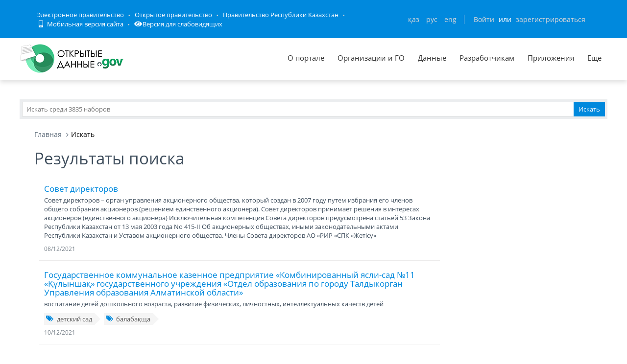

--- FILE ---
content_type: application/javascript
request_url: https://data.egov.kz/public/assets/admin/pages/scripts/components-dropdowns.js
body_size: 1896
content:
var ComponentsDropdowns = function () {

    var handleSelect2 = function () {

        $('#select2_sample1').select2({
            placeholder: "Select an option",
            allowClear: true
        });

        $('#select2_sample2').select2({
            placeholder: "Select a State",
            allowClear: true
        });

        $("#select2_sample3").select2({
            placeholder: "Select...",
            allowClear: true,
            minimumInputLength: 1,
            query: function (query) {
                var data = {
                    results: []
                }, i, j, s;
                for (i = 1; i < 5; i++) {
                    s = "";
                    for (j = 0; j < i; j++) {
                        s = s + query.term;
                    }
                    data.results.push({
                        id: query.term + i,
                        text: s
                    });
                }
                query.callback(data);
            }
        });

        function format(state) {
            if (!state.id) return state.text; // optgroup
            return "<img class='flag' src='../../assets/global/img/flags/" + state.id.toLowerCase() + ".png'/>&nbsp;&nbsp;" + state.text;
        }
        $("#select2_sample4").select2({
            placeholder: "Select a Country",
            allowClear: true,
            formatResult: format,
            formatSelection: format,
            escapeMarkup: function (m) {
                return m;
            }
        });

        $("#select2_sample5").select2({
            tags: ["red", "green", "blue", "yellow", "pink"]
        });


        function movieFormatResult(movie) {
            var markup = "<table class='movie-result'><tr>";
            if (movie.posters !== undefined && movie.posters.thumbnail !== undefined) {
                markup += "<td valign='top'><img src='" + movie.posters.thumbnail + "'/></td>";
            }
            markup += "<td valign='top'><h5>" + movie.title + "</h5>";
            if (movie.critics_consensus !== undefined) {
                markup += "<div class='movie-synopsis'>" + movie.critics_consensus + "</div>";
            } else if (movie.synopsis !== undefined) {
                markup += "<div class='movie-synopsis'>" + movie.synopsis + "</div>";
            }
            markup += "</td></tr></table>"
            return markup;
        }

        function movieFormatSelection(movie) {
            return movie.title;
        }

        $("#select2_sample6").select2({
            placeholder: "Search for a movie",
            minimumInputLength: 1,
            ajax: { // instead of writing the function to execute the request we use Select2's convenient helper
                url: "https://api.rottentomatoes.com/api/public/v1.0/movies.json",
                dataType: 'jsonp',
                data: function (term, page) {
                    return {
                        q: term, // search term
                        page_limit: 10,
                        apikey: "ju6z9mjyajq2djue3gbvv26t" // please do not use so this example keeps working
                    };
                },
                results: function (data, page) { // parse the results into the format expected by Select2.
                    // since we are using custom formatting functions we do not need to alter remote JSON data
                    return {
                        results: data.movies
                    };
                }
            },
            initSelection: function (element, callback) {
                // the input tag has a value attribute preloaded that points to a preselected movie's id
                // this function resolves that id attribute to an object that select2 can render
                // using its formatResult renderer - that way the movie name is shown preselected
                var id = $(element).val();
                if (id !== "") {
                    $.ajax("https://api.rottentomatoes.com/api/public/v1.0/movies/" + id + ".json", {
                        data: {
                            apikey: "ju6z9mjyajq2djue3gbvv26t"
                        },
                        dataType: "jsonp"
                    }).done(function (data) {
                        callback(data);
                    });
                }
            },
            formatResult: movieFormatResult, // omitted for brevity, see the source of this page
            formatSelection: movieFormatSelection, // omitted for brevity, see the source of this page
            dropdownCssClass: "bigdrop", // apply css that makes the dropdown taller
            escapeMarkup: function (m) {
                return m;
            } // we do not want to escape markup since we are displaying html in results
        });
    }

    var handleSelect2Modal = function () {

        $('#select2_sample_modal_1').select2({
            placeholder: "Select an option",
            allowClear: true
        });

        $('#select2_sample_modal_2').select2({
            placeholder: "Select a State",
            allowClear: true
        });

        $("#select2_sample_modal_3").select2({
            allowClear: true,
            minimumInputLength: 1,
            query: function (query) {
                var data = {
                    results: []
                }, i, j, s;
                for (i = 1; i < 5; i++) {
                    s = "";
                    for (j = 0; j < i; j++) {
                        s = s + query.term;
                    }
                    data.results.push({
                        id: query.term + i,
                        text: s
                    });
                }
                query.callback(data);
            }
        });

        function format(state) {
            if (!state.id) return state.text; // optgroup
            return "<img class='flag' src='../../assets/global/img/flags/" + state.id.toLowerCase() + ".png'/>&nbsp;&nbsp;" + state.text;
        }
        $("#select2_sample_modal_4").select2({
            allowClear: true,
            formatResult: format,
            formatSelection: format,
            escapeMarkup: function (m) {
                return m;
            }
        });

        $("#select2_sample_modal_5").select2({
            tags: ["red", "green", "blue", "yellow", "pink"]
        });


        function movieFormatResult(movie) {
            var markup = "<table class='movie-result'><tr>";
            if (movie.posters !== undefined && movie.posters.thumbnail !== undefined) {
                markup += "<td valign='top'><img src='" + movie.posters.thumbnail + "'/></td>";
            }
            markup += "<td valign='top'><h5>" + movie.title + "</h5>";
            if (movie.critics_consensus !== undefined) {
                markup += "<div class='movie-synopsis'>" + movie.critics_consensus + "</div>";
            } else if (movie.synopsis !== undefined) {
                markup += "<div class='movie-synopsis'>" + movie.synopsis + "</div>";
            }
            markup += "</td></tr></table>"
            return markup;
        }

        function movieFormatSelection(movie) {
            return movie.title;
        }

        $("#select2_sample_modal_6").select2({
            placeholder: "Search for a movie",
            minimumInputLength: 1,
            ajax: { // instead of writing the function to execute the request we use Select2's convenient helper
                url: "https://api.rottentomatoes.com/api/public/v1.0/movies.json",
                dataType: 'jsonp',
                data: function (term, page) {
                    return {
                        q: term, // search term
                        page_limit: 10,
                        apikey: "ju6z9mjyajq2djue3gbvv26t" // please do not use so this example keeps working
                    };
                },
                results: function (data, page) { // parse the results into the format expected by Select2.
                    // since we are using custom formatting functions we do not need to alter remote JSON data
                    return {
                        results: data.movies
                    };
                }
            },
            initSelection: function (element, callback) {
                // the input tag has a value attribute preloaded that points to a preselected movie's id
                // this function resolves that id attribute to an object that select2 can render
                // using its formatResult renderer - that way the movie name is shown preselected
                var id = $(element).val();
                if (id !== "") {
                    $.ajax("https://api.rottentomatoes.com/api/public/v1.0/movies/" + id + ".json", {
                        data: {
                            apikey: "ju6z9mjyajq2djue3gbvv26t"
                        },
                        dataType: "jsonp"
                    }).done(function (data) {
                        callback(data);
                    });
                }
            },
            formatResult: movieFormatResult, // omitted for brevity, see the source of this page
            formatSelection: movieFormatSelection, // omitted for brevity, see the source of this page
            dropdownCssClass: "bigdrop", // apply css that makes the dropdown taller
            escapeMarkup: function (m) {
                return m;
            } // we do not want to escape markup since we are displaying html in results
        });
    }

    var handleBootstrapSelect = function() {
        $('.bs-select').selectpicker({
            iconBase: 'fa',
            tickIcon: 'fa-check'
        });
    }

    var handleMultiSelect = function () {
        $('#my_multi_select1').multiSelect();
        $('#my_multi_select2').multiSelect({
            selectableOptgroup: true
        });
    }

    return {
        //main function to initiate the module
        init: function () {
            handleSelect2();
            handleSelect2Modal();
            handleMultiSelect();
            handleBootstrapSelect();
        }
    };

}();


--- FILE ---
content_type: application/javascript
request_url: https://data.egov.kz/public/djs/highcharts.js
body_size: 70174
content:
/*
 Highcharts JS v5.0.0 (2016-09-29)

 (c) 2009-2016 Torstein Honsi

 License: www.highcharts.com/license
*/
(function(K,a){"object"===typeof module&&module.exports?module.exports=K.document?a(K):a:K.Highcharts=a(K)})("undefined"!==typeof window?window:this,function(K){K=function(){var a=window,A=a.document,y=a.navigator&&a.navigator.userAgent||"",E=A&&A.createElementNS&&!!A.createElementNS("http://www.w3.org/2000/svg","svg").createSVGRect,G=/(edge|msie|trident)/i.test(y)&&!window.opera,t=!E,g=/Firefox/.test(y),d=g&&4>parseInt(y.split("Firefox/")[1],10);return a.Highcharts?a.Highcharts.error(16,!0):{product:"Highcharts",
version:"5.0.0",deg2rad:2*Math.PI/360,doc:A,hasBidiBug:d,isMS:G,isWebKit:/AppleWebKit/.test(y),isFirefox:g,isTouchDevice:/(Mobile|Android|Windows Phone)/.test(y),SVG_NS:"http://www.w3.org/2000/svg",idCounter:0,chartCount:0,seriesTypes:{},svg:E,vml:t,win:a,charts:[],marginNames:["plotTop","marginRight","marginBottom","plotLeft"],noop:function(){}}}();(function(a){var A=[],y=a.charts,E=a.doc,G=a.win;a.error=function(a,g){var d="Highcharts error #"+a+": www.highcharts.com/errors/"+a;if(g)throw Error(d);
G.console&&console.log(d)};a.Fx=function(a,g,d){this.options=g;this.elem=a;this.prop=d};a.Fx.prototype={dSetter:function(){var a=this.paths[0],g=this.paths[1],d=[],m=this.now,r=a.length,n;if(1===m)d=this.toD;else if(r===g.length&&1>m)for(;r--;)n=parseFloat(a[r]),d[r]=isNaN(n)?a[r]:m*parseFloat(g[r]-n)+n;else d=g;this.elem.attr("d",d)},update:function(){var a=this.elem,g=this.prop,d=this.now,m=this.options.step;if(this[g+"Setter"])this[g+"Setter"]();else a.attr?a.element&&a.attr(g,d):a.style[g]=d+
this.unit;m&&m.call(a,d,this)},run:function(a,g,d){var m=this,r=function(a){return r.stopped?!1:m.step(a)},n;this.startTime=+new Date;this.start=a;this.end=g;this.unit=d;this.now=this.start;this.pos=0;r.elem=this.elem;r()&&1===A.push(r)&&(r.timerId=setInterval(function(){for(n=0;n<A.length;n++)A[n]()||A.splice(n--,1);A.length||clearInterval(r.timerId)},13))},step:function(a){var g=+new Date,d,m=this.options;d=this.elem;var r=m.complete,n=m.duration,p=m.curAnim,b;if(d.attr&&!d.element)d=!1;else if(a||
g>=n+this.startTime){this.now=this.end;this.pos=1;this.update();a=p[this.prop]=!0;for(b in p)!0!==p[b]&&(a=!1);a&&r&&r.call(d);d=!1}else this.pos=m.easing((g-this.startTime)/n),this.now=this.start+(this.end-this.start)*this.pos,this.update(),d=!0;return d},initPath:function(t,g,d){function m(a){for(l=a.length;l--;)"M"!==a[l]&&"L"!==a[l]||a.splice(l+1,0,a[l+1],a[l+2],a[l+1],a[l+2])}function r(a,f){for(;a.length<e;){a[0]=f[e-a.length];var c=a.slice(0,B);[].splice.apply(a,[0,0].concat(c));q&&(c=a.slice(a.length-
B),[].splice.apply(a,[a.length,0].concat(c)),l--)}a[0]="M"}function n(a,f){for(var b=(e-a.length)/B;0<b&&b--;)c=a.slice().splice(a.length/h-B,B*h),c[0]=f[e-B-b*B],v&&(c[B-6]=c[B-2],c[B-5]=c[B-1]),[].splice.apply(a,[a.length/h,0].concat(c)),q&&b--}g=g||"";var p,b=t.startX,k=t.endX,v=-1<g.indexOf("C"),B=v?7:3,e,c,l;g=g.split(" ");d=d.slice();var q=t.isArea,h=q?2:1,f;v&&(m(g),m(d));if(b&&k){for(l=0;l<b.length;l++)if(b[l]===k[0]){p=l;break}else if(b[0]===k[k.length-b.length+l]){p=l;f=!0;break}void 0===
p&&(g=[])}g.length&&a.isNumber(p)&&(e=d.length+p*h*B,f?(r(g,d),n(d,g)):(r(d,g),n(g,d)));return[g,d]}};a.extend=function(a,g){var d;a||(a={});for(d in g)a[d]=g[d];return a};a.merge=function(){var t,g=arguments,d,m={},r=function(n,d){var b,k;"object"!==typeof n&&(n={});for(k in d)d.hasOwnProperty(k)&&(b=d[k],a.isObject(b,!0)&&"renderTo"!==k&&"number"!==typeof b.nodeType?n[k]=r(n[k]||{},b):n[k]=d[k]);return n};!0===g[0]&&(m=g[1],g=Array.prototype.slice.call(g,2));d=g.length;for(t=0;t<d;t++)m=r(m,g[t]);
return m};a.pInt=function(a,g){return parseInt(a,g||10)};a.isString=function(a){return"string"===typeof a};a.isArray=function(a){a=Object.prototype.toString.call(a);return"[object Array]"===a||"[object Array Iterator]"===a};a.isObject=function(t,g){return t&&"object"===typeof t&&(!g||!a.isArray(t))};a.isNumber=function(a){return"number"===typeof a&&!isNaN(a)};a.erase=function(a,g){for(var d=a.length;d--;)if(a[d]===g){a.splice(d,1);break}};a.defined=function(a){return void 0!==a&&null!==a};a.attr=
function(t,g,d){var m,r;if(a.isString(g))a.defined(d)?t.setAttribute(g,d):t&&t.getAttribute&&(r=t.getAttribute(g));else if(a.defined(g)&&a.isObject(g))for(m in g)t.setAttribute(m,g[m]);return r};a.splat=function(t){return a.isArray(t)?t:[t]};a.syncTimeout=function(a,g,d){if(g)return setTimeout(a,g,d);a.call(0,d)};a.pick=function(){var a=arguments,g,d,m=a.length;for(g=0;g<m;g++)if(d=a[g],void 0!==d&&null!==d)return d};a.css=function(t,g){a.isMS&&!a.svg&&g&&void 0!==g.opacity&&(g.filter="alpha(opacity="+
100*g.opacity+")");a.extend(t.style,g)};a.createElement=function(t,g,d,m,r){t=E.createElement(t);var n=a.css;g&&a.extend(t,g);r&&n(t,{padding:0,border:"none",margin:0});d&&n(t,d);m&&m.appendChild(t);return t};a.extendClass=function(t,g){var d=function(){};d.prototype=new t;a.extend(d.prototype,g);return d};a.pad=function(a,g,d){return Array((g||2)+1-String(a).length).join(d||0)+a};a.relativeLength=function(a,g){return/%$/.test(a)?g*parseFloat(a)/100:parseFloat(a)};a.wrap=function(a,g,d){var m=a[g];
a[g]=function(){var a=Array.prototype.slice.call(arguments);a.unshift(m);return d.apply(this,a)}};a.getTZOffset=function(t){var g=a.Date;return 6E4*(g.hcGetTimezoneOffset&&g.hcGetTimezoneOffset(t)||g.hcTimezoneOffset||0)};a.dateFormat=function(t,g,d){if(!a.defined(g)||isNaN(g))return a.defaultOptions.lang.invalidDate||"";t=a.pick(t,"%Y-%m-%d %H:%M:%S");var m=a.Date,r=new m(g-a.getTZOffset(g)),n,p=r[m.hcGetHours](),b=r[m.hcGetDay](),k=r[m.hcGetDate](),v=r[m.hcGetMonth](),B=r[m.hcGetFullYear](),e=a.defaultOptions.lang,
c=e.weekdays,l=e.shortWeekdays,q=a.pad,m=a.extend({a:l?l[b]:c[b].substr(0,3),A:c[b],d:q(k),e:q(k,2," "),w:b,b:e.shortMonths[v],B:e.months[v],m:q(v+1),y:B.toString().substr(2,2),Y:B,H:q(p),k:p,I:q(p%12||12),l:p%12||12,M:q(r[m.hcGetMinutes]()),p:12>p?"AM":"PM",P:12>p?"am":"pm",S:q(r.getSeconds()),L:q(Math.round(g%1E3),3)},a.dateFormats);for(n in m)for(;-1!==t.indexOf("%"+n);)t=t.replace("%"+n,"function"===typeof m[n]?m[n](g):m[n]);return d?t.substr(0,1).toUpperCase()+t.substr(1):t};a.formatSingle=function(t,
g){var d=/\.([0-9])/,m=a.defaultOptions.lang;/f$/.test(t)?(d=(d=t.match(d))?d[1]:-1,null!==g&&(g=a.numberFormat(g,d,m.decimalPoint,-1<t.indexOf(",")?m.thousandsSep:""))):g=a.dateFormat(t,g);return g};a.format=function(t,g){for(var d="{",m=!1,r,n,p,b,k=[],v;t;){d=t.indexOf(d);if(-1===d)break;r=t.slice(0,d);if(m){r=r.split(":");n=r.shift().split(".");b=n.length;v=g;for(p=0;p<b;p++)v=v[n[p]];r.length&&(v=a.formatSingle(r.join(":"),v));k.push(v)}else k.push(r);t=t.slice(d+1);d=(m=!m)?"}":"{"}k.push(t);
return k.join("")};a.getMagnitude=function(a){return Math.pow(10,Math.floor(Math.log(a)/Math.LN10))};a.normalizeTickInterval=function(t,g,d,m,r){var n,p=t;d=a.pick(d,1);n=t/d;g||(g=[1,2,2.5,5,10],!1===m&&(1===d?g=[1,2,5,10]:.1>=d&&(g=[1/d])));for(m=0;m<g.length&&!(p=g[m],r&&p*d>=t||!r&&n<=(g[m]+(g[m+1]||g[m]))/2);m++);return p*d};a.stableSort=function(a,g){var d=a.length,m,r;for(r=0;r<d;r++)a[r].safeI=r;a.sort(function(a,d){m=g(a,d);return 0===m?a.safeI-d.safeI:m});for(r=0;r<d;r++)delete a[r].safeI};
a.arrayMin=function(a){for(var g=a.length,d=a[0];g--;)a[g]<d&&(d=a[g]);return d};a.arrayMax=function(a){for(var g=a.length,d=a[0];g--;)a[g]>d&&(d=a[g]);return d};a.destroyObjectProperties=function(a,g){for(var d in a)a[d]&&a[d]!==g&&a[d].destroy&&a[d].destroy(),delete a[d]};a.discardElement=function(t){var g=a.garbageBin;g||(g=a.createElement("div"));t&&g.appendChild(t);g.innerHTML=""};a.correctFloat=function(a,g){return parseFloat(a.toPrecision(g||14))};a.setAnimation=function(t,g){g.renderer.globalAnimation=
a.pick(t,g.options.chart.animation,!0)};a.animObject=function(t){return a.isObject(t)?a.merge(t):{duration:t?500:0}};a.timeUnits={millisecond:1,second:1E3,minute:6E4,hour:36E5,day:864E5,week:6048E5,month:24192E5,year:314496E5};a.numberFormat=function(t,g,d,m){t=+t||0;g=+g;var r=a.defaultOptions.lang,n=(t.toString().split(".")[1]||"").length,p,b,k=Math.abs(t);-1===g?g=Math.min(n,20):a.isNumber(g)||(g=2);p=String(a.pInt(k.toFixed(g)));b=3<p.length?p.length%3:0;d=a.pick(d,r.decimalPoint);m=a.pick(m,
r.thousandsSep);t=(0>t?"-":"")+(b?p.substr(0,b)+m:"");t+=p.substr(b).replace(/(\d{3})(?=\d)/g,"$1"+m);g&&(m=Math.abs(k-p+Math.pow(10,-Math.max(g,n)-1)),t+=d+m.toFixed(g).slice(2));return t};Math.easeInOutSine=function(a){return-.5*(Math.cos(Math.PI*a)-1)};a.getStyle=function(t,g){var d;return"width"===g?Math.min(t.offsetWidth,t.scrollWidth)-a.getStyle(t,"padding-left")-a.getStyle(t,"padding-right"):"height"===g?Math.min(t.offsetHeight,t.scrollHeight)-a.getStyle(t,"padding-top")-a.getStyle(t,"padding-bottom"):
(d=G.getComputedStyle(t,void 0))&&a.pInt(d.getPropertyValue(g))};a.inArray=function(a,g){return g.indexOf?g.indexOf(a):[].indexOf.call(g,a)};a.grep=function(a,g){return[].filter.call(a,g)};a.map=function(a,g){for(var d=[],m=0,r=a.length;m<r;m++)d[m]=g.call(a[m],a[m],m,a);return d};a.offset=function(a){var g=E.documentElement;a=a.getBoundingClientRect();return{top:a.top+(G.pageYOffset||g.scrollTop)-(g.clientTop||0),left:a.left+(G.pageXOffset||g.scrollLeft)-(g.clientLeft||0)}};a.stop=function(a){for(var g=
A.length;g--;)A[g].elem===a&&(A[g].stopped=!0)};a.each=function(a,g,d){return Array.prototype.forEach.call(a,g,d)};a.addEvent=function(a,g,d){function m(n){n.target=n.srcElement||G;d.call(a,n)}var r=a.hcEvents=a.hcEvents||{};a.addEventListener?a.addEventListener(g,d,!1):a.attachEvent&&(a.hcEventsIE||(a.hcEventsIE={}),a.hcEventsIE[d.toString()]=m,a.attachEvent("on"+g,m));r[g]||(r[g]=[]);r[g].push(d)};a.removeEvent=function(t,g,d){function m(a,b){t.removeEventListener?t.removeEventListener(a,b,!1):
t.attachEvent&&(b=t.hcEventsIE[b.toString()],t.detachEvent("on"+a,b))}function r(){var a,b;if(t.nodeName)for(b in g?(a={},a[g]=!0):a=p,a)if(p[b])for(a=p[b].length;a--;)m(b,p[b][a])}var n,p=t.hcEvents,b;p&&(g?(n=p[g]||[],d?(b=a.inArray(d,n),-1<b&&(n.splice(b,1),p[g]=n),m(g,d)):(r(),p[g]=[])):(r(),t.hcEvents={}))};a.fireEvent=function(t,g,d,m){var r;r=t.hcEvents;var n,p;d=d||{};if(E.createEvent&&(t.dispatchEvent||t.fireEvent))r=E.createEvent("Events"),r.initEvent(g,!0,!0),a.extend(r,d),t.dispatchEvent?
t.dispatchEvent(r):t.fireEvent(g,r);else if(r)for(r=r[g]||[],n=r.length,d.target||a.extend(d,{preventDefault:function(){d.defaultPrevented=!0},target:t,type:g}),g=0;g<n;g++)(p=r[g])&&!1===p.call(t,d)&&d.preventDefault();m&&!d.defaultPrevented&&m(d)};a.animate=function(t,g,d){var m,r="",n,p,b;a.isObject(d)||(m=arguments,d={duration:m[2],easing:m[3],complete:m[4]});a.isNumber(d.duration)||(d.duration=400);d.easing="function"===typeof d.easing?d.easing:Math[d.easing]||Math.easeInOutSine;d.curAnim=a.merge(g);
for(b in g)p=new a.Fx(t,d,b),n=null,"d"===b?(p.paths=p.initPath(t,t.d,g.d),p.toD=g.d,m=0,n=1):t.attr?m=t.attr(b):(m=parseFloat(a.getStyle(t,b))||0,"opacity"!==b&&(r="px")),n||(n=g[b]),n.match&&n.match("px")&&(n=n.replace(/px/g,"")),p.run(m,n,r)};a.seriesType=function(t,g,d,m,r){var n=a.getOptions(),p=a.seriesTypes;n.plotOptions[t]=a.merge(n.plotOptions[g],d);p[t]=a.extendClass(p[g]||function(){},m);p[t].prototype.type=t;r&&(p[t].prototype.pointClass=a.extendClass(a.Point,r));return p[t]};G.jQuery&&
(G.jQuery.fn.highcharts=function(){var t=[].slice.call(arguments);if(this[0])return t[0]?(new (a[a.isString(t[0])?t.shift():"Chart"])(this[0],t[0],t[1]),this):y[a.attr(this[0],"data-highcharts-chart")]});E&&!E.defaultView&&(a.getStyle=function(t,g){var d;d={width:"clientWidth",height:"clientHeight"}[g];if(t.style[g])return a.pInt(t.style[g]);"opacity"===g&&(g="filter");if(d)return t.style.zoom=1,Math.max(t[d]-2*a.getStyle(t,"padding"),0);d=t.currentStyle[g.replace(/\-(\w)/g,function(a,d){return d.toUpperCase()})];
"filter"===g&&(d=d.replace(/alpha\(opacity=([0-9]+)\)/,function(a,d){return d/100}));return""===d?1:a.pInt(d)});Array.prototype.forEach||(a.each=function(a,g,d){for(var m=0,r=a.length;m<r;m++)if(!1===g.call(d,a[m],m,a))return m});Array.prototype.indexOf||(a.inArray=function(a,g){var d,m=0;if(g)for(d=g.length;m<d;m++)if(g[m]===a)return m;return-1});Array.prototype.filter||(a.grep=function(a,g){for(var d=[],m=0,r=a.length;m<r;m++)g(a[m],m)&&d.push(a[m]);return d})})(K);(function(a){var A=a.each,y=a.isNumber,
E=a.map,G=a.merge,t=a.pInt;a.Color=function(g){if(!(this instanceof a.Color))return new a.Color(g);this.init(g)};a.Color.prototype={parsers:[{regex:/rgba\(\s*([0-9]{1,3})\s*,\s*([0-9]{1,3})\s*,\s*([0-9]{1,3})\s*,\s*([0-9]?(?:\.[0-9]+)?)\s*\)/,parse:function(a){return[t(a[1]),t(a[2]),t(a[3]),parseFloat(a[4],10)]}},{regex:/#([a-fA-F0-9]{2})([a-fA-F0-9]{2})([a-fA-F0-9]{2})/,parse:function(a){return[t(a[1],16),t(a[2],16),t(a[3],16),1]}},{regex:/rgb\(\s*([0-9]{1,3})\s*,\s*([0-9]{1,3})\s*,\s*([0-9]{1,3})\s*\)/,
parse:function(a){return[t(a[1]),t(a[2]),t(a[3]),1]}}],names:{white:"#ffffff",black:"#000000"},init:function(g){var d,m,r,n;if((this.input=g=this.names[g]||g)&&g.stops)this.stops=E(g.stops,function(d){return new a.Color(d[1])});else for(r=this.parsers.length;r--&&!m;)n=this.parsers[r],(d=n.regex.exec(g))&&(m=n.parse(d));this.rgba=m||[]},get:function(a){var d=this.input,m=this.rgba,r;this.stops?(r=G(d),r.stops=[].concat(r.stops),A(this.stops,function(d,p){r.stops[p]=[r.stops[p][0],d.get(a)]})):r=m&&
y(m[0])?"rgb"===a||!a&&1===m[3]?"rgb("+m[0]+","+m[1]+","+m[2]+")":"a"===a?m[3]:"rgba("+m.join(",")+")":d;return r},brighten:function(a){var d,m=this.rgba;if(this.stops)A(this.stops,function(d){d.brighten(a)});else if(y(a)&&0!==a)for(d=0;3>d;d++)m[d]+=t(255*a),0>m[d]&&(m[d]=0),255<m[d]&&(m[d]=255);return this},setOpacity:function(a){this.rgba[3]=a;return this}};a.color=function(g){return new a.Color(g)}})(K);(function(a){var A,y,E=a.addEvent,G=a.animate,t=a.attr,g=a.charts,d=a.color,m=a.css,r=a.createElement,
n=a.defined,p=a.deg2rad,b=a.destroyObjectProperties,k=a.doc,v=a.each,B=a.extend,e=a.erase,c=a.grep,l=a.hasTouch,q=a.isArray,h=a.isFirefox,f=a.isMS,u=a.isObject,D=a.isString,H=a.isWebKit,F=a.merge,I=a.noop,C=a.pick,w=a.pInt,J=a.removeEvent,M=a.stop,x=a.svg,z=a.SVG_NS,N=a.win;A=a.SVGElement=function(){return this};A.prototype={opacity:1,SVG_NS:z,textProps:"direction fontSize fontWeight fontFamily fontStyle color lineHeight width textDecoration textOverflow textShadow".split(" "),init:function(a,f){this.element=
"span"===f?r(f):k.createElementNS(this.SVG_NS,f);this.renderer=a},animate:function(a,f,L){f=C(f,this.renderer.globalAnimation,!0);M(this);f?(L&&(f.complete=L),G(this,a,f)):this.attr(a,null,L);return this},colorGradient:function(O,f,L){var c=this.renderer,x,z,e,u,b,h,l,D,d,C,k,w=[],H;O.linearGradient?z="linearGradient":O.radialGradient&&(z="radialGradient");if(z){e=O[z];b=c.gradients;l=O.stops;C=L.radialReference;q(e)&&(O[z]=e={x1:e[0],y1:e[1],x2:e[2],y2:e[3],gradientUnits:"userSpaceOnUse"});"radialGradient"===
z&&C&&!n(e.gradientUnits)&&(u=e,e=F(e,c.getRadialAttr(C,u),{gradientUnits:"userSpaceOnUse"}));for(k in e)"id"!==k&&w.push(k,e[k]);for(k in l)w.push(l[k]);w=w.join(",");b[w]?C=b[w].attr("id"):(e.id=C="highcharts-"+a.idCounter++,b[w]=h=c.createElement(z).attr(e).add(c.defs),h.radAttr=u,h.stops=[],v(l,function(O){0===O[1].indexOf("rgba")?(x=a.color(O[1]),D=x.get("rgb"),d=x.get("a")):(D=O[1],d=1);O=c.createElement("stop").attr({offset:O[0],"stop-color":D,"stop-opacity":d}).add(h);h.stops.push(O)}));H=
"url("+c.url+"#"+C+")";L.setAttribute(f,H);L.gradient=w;O.toString=function(){return H}}},applyTextShadow:function(a){var c=this.element,L,x=-1!==a.indexOf("contrast"),z={},e=this.renderer.forExport,u=this.renderer.forExport||void 0!==c.style.textShadow&&!f;x&&(z.textShadow=a=a.replace(/contrast/g,this.renderer.getContrast(c.style.fill)));if(H||e)z.textRendering="geometricPrecision";u?this.css(z):(this.fakeTS=!0,this.ySetter=this.xSetter,L=[].slice.call(c.getElementsByTagName("tspan")),v(a.split(/\s?,\s?/g),
function(a){var O=c.firstChild,f,x;a=a.split(" ");f=a[a.length-1];(x=a[a.length-2])&&v(L,function(a,L){var z;0===L&&(a.setAttribute("x",c.getAttribute("x")),L=c.getAttribute("y"),a.setAttribute("y",L||0),null===L&&c.setAttribute("y",0));z=a.cloneNode(1);t(z,{"class":"highcharts-text-shadow",fill:f,stroke:f,"stroke-opacity":1/Math.max(w(x),3),"stroke-width":x,"stroke-linejoin":"round"});c.insertBefore(z,O)})}))},attr:function(a,f,L){var c,x=this.element,z,e=this,u;"string"===typeof a&&void 0!==f&&
(c=a,a={},a[c]=f);if("string"===typeof a)e=(this[a+"Getter"]||this._defaultGetter).call(this,a,x);else{for(c in a)f=a[c],u=!1,this.symbolName&&/^(x|y|width|height|r|start|end|innerR|anchorX|anchorY)/.test(c)&&(z||(this.symbolAttr(a),z=!0),u=!0),!this.rotation||"x"!==c&&"y"!==c||(this.doTransform=!0),u||(u=this[c+"Setter"]||this._defaultSetter,u.call(this,f,c,x),this.shadows&&/^(width|height|visibility|x|y|d|transform|cx|cy|r)$/.test(c)&&this.updateShadows(c,f,u));this.doTransform&&(this.updateTransform(),
this.doTransform=!1)}L&&L();return e},updateShadows:function(a,f,c){for(var x=this.shadows,z=x.length;z--;)c.call(x[z],"height"===a?Math.max(f-(x[z].cutHeight||0),0):"d"===a?this.d:f,a,x[z])},addClass:function(a,f){var c=this.attr("class")||"";-1===c.indexOf(a)&&(f||(a=(c+(c?" ":"")+a).replace("  "," ")),this.attr("class",a));return this},hasClass:function(a){return-1!==t(this.element,"class").indexOf(a)},removeClass:function(a){t(this.element,"class",(t(this.element,"class")||"").replace(a,""));
return this},symbolAttr:function(a){var f=this;v("x y r start end width height innerR anchorX anchorY".split(" "),function(c){f[c]=C(a[c],f[c])});f.attr({d:f.renderer.symbols[f.symbolName](f.x,f.y,f.width,f.height,f)})},clip:function(a){return this.attr("clip-path",a?"url("+this.renderer.url+"#"+a.id+")":"none")},crisp:function(a,f){var c,x={},z;f=f||a.strokeWidth||0;z=Math.round(f)%2/2;a.x=Math.floor(a.x||this.x||0)+z;a.y=Math.floor(a.y||this.y||0)+z;a.width=Math.floor((a.width||this.width||0)-2*
z);a.height=Math.floor((a.height||this.height||0)-2*z);n(a.strokeWidth)&&(a.strokeWidth=f);for(c in a)this[c]!==a[c]&&(this[c]=x[c]=a[c]);return x},css:function(a){var c=this.styles,L={},z=this.element,e,u,b="";e=!c;a&&a.color&&(a.fill=a.color);if(c)for(u in a)a[u]!==c[u]&&(L[u]=a[u],e=!0);if(e){e=this.textWidth=a&&a.width&&"text"===z.nodeName.toLowerCase()&&w(a.width)||this.textWidth;c&&(a=B(c,L));this.styles=a;e&&!x&&this.renderer.forExport&&delete a.width;if(f&&!x)m(this.element,a);else{c=function(a,
O){return"-"+O.toLowerCase()};for(u in a)b+=u.replace(/([A-Z])/g,c)+":"+a[u]+";";t(z,"style",b)}this.added&&e&&this.renderer.buildText(this)}return this},strokeWidth:function(){return this["stroke-width"]||0},on:function(a,f){var c=this,x=c.element;l&&"click"===a?(x.ontouchstart=function(a){c.touchEventFired=Date.now();a.preventDefault();f.call(x,a)},x.onclick=function(a){(-1===N.navigator.userAgent.indexOf("Android")||1100<Date.now()-(c.touchEventFired||0))&&f.call(x,a)}):x["on"+a]=f;return this},
setRadialReference:function(a){var f=this.renderer.gradients[this.element.gradient];this.element.radialReference=a;f&&f.radAttr&&f.animate(this.renderer.getRadialAttr(a,f.radAttr));return this},translate:function(a,f){return this.attr({translateX:a,translateY:f})},invert:function(a){this.inverted=a;this.updateTransform();return this},updateTransform:function(){var a=this.translateX||0,f=this.translateY||0,c=this.scaleX,x=this.scaleY,z=this.inverted,e=this.rotation,u=this.element;z&&(a+=this.attr("width"),
f+=this.attr("height"));a=["translate("+a+","+f+")"];z?a.push("rotate(90) scale(-1,1)"):e&&a.push("rotate("+e+" "+(u.getAttribute("x")||0)+" "+(u.getAttribute("y")||0)+")");(n(c)||n(x))&&a.push("scale("+C(c,1)+" "+C(x,1)+")");a.length&&u.setAttribute("transform",a.join(" "))},toFront:function(){var a=this.element;a.parentNode.appendChild(a);return this},align:function(a,f,c){var x,z,u,b,h={};z=this.renderer;u=z.alignedObjects;var l,q;if(a){if(this.alignOptions=a,this.alignByTranslate=f,!c||D(c))this.alignTo=
x=c||"renderer",e(u,this),u.push(this),c=null}else a=this.alignOptions,f=this.alignByTranslate,x=this.alignTo;c=C(c,z[x],z);x=a.align;z=a.verticalAlign;u=(c.x||0)+(a.x||0);b=(c.y||0)+(a.y||0);"right"===x?l=1:"center"===x&&(l=2);l&&(u+=(c.width-(a.width||0))/l);h[f?"translateX":"x"]=Math.round(u);"bottom"===z?q=1:"middle"===z&&(q=2);q&&(b+=(c.height-(a.height||0))/q);h[f?"translateY":"y"]=Math.round(b);this[this.placed?"animate":"attr"](h);this.placed=!0;this.alignAttr=h;return this},getBBox:function(a,
c){var x,z=this.renderer,u,e,b,l=this.element,D=this.styles,q=this.textStr,F,d=l.style,k,w=z.cache,H=z.cacheKeys,n;e=C(c,this.rotation);b=e*p;u=D&&D.fontSize;void 0!==q&&(n=q.toString().replace(/[0-9]/g,"0")+["",e||0,u,l.style.width].join());n&&!a&&(x=w[n]);if(!x){if(l.namespaceURI===this.SVG_NS||z.forExport){try{k=this.fakeTS&&function(a){v(l.querySelectorAll(".highcharts-text-shadow"),function(f){f.style.display=a})},h&&d.textShadow?(F=d.textShadow,d.textShadow=""):k&&k("none"),x=l.getBBox?B({},
l.getBBox()):{width:l.offsetWidth,height:l.offsetHeight},F?d.textShadow=F:k&&k("")}catch(r){}if(!x||0>x.width)x={width:0,height:0}}else x=this.htmlGetBBox();z.isSVG&&(z=x.width,u=x.height,f&&D&&"11px"===D.fontSize&&"16.9"===u.toPrecision(3)&&(x.height=u=14),e&&(x.width=Math.abs(u*Math.sin(b))+Math.abs(z*Math.cos(b)),x.height=Math.abs(u*Math.cos(b))+Math.abs(z*Math.sin(b))));if(n&&0<x.height){for(;250<H.length;)delete w[H.shift()];w[n]||H.push(n);w[n]=x}}return x},show:function(a){return this.attr({visibility:a?
"inherit":"visible"})},hide:function(){return this.attr({visibility:"hidden"})},fadeOut:function(a){var f=this;f.animate({opacity:0},{duration:a||150,complete:function(){f.attr({y:-9999})}})},add:function(a){var f=this.renderer,c=this.element,x;a&&(this.parentGroup=a);this.parentInverted=a&&a.inverted;void 0!==this.textStr&&f.buildText(this);this.added=!0;if(!a||a.handleZ||this.zIndex)x=this.zIndexSetter();x||(a?a.element:f.box).appendChild(c);if(this.onAdd)this.onAdd();return this},safeRemoveChild:function(a){var f=
a.parentNode;f&&f.removeChild(a)},destroy:function(){var a=this.element||{},f=this.renderer.isSVG&&"SPAN"===a.nodeName&&this.parentGroup,c,x;a.onclick=a.onmouseout=a.onmouseover=a.onmousemove=a.point=null;M(this);this.clipPath&&(this.clipPath=this.clipPath.destroy());if(this.stops){for(x=0;x<this.stops.length;x++)this.stops[x]=this.stops[x].destroy();this.stops=null}this.safeRemoveChild(a);for(this.destroyShadows();f&&f.div&&0===f.div.childNodes.length;)a=f.parentGroup,this.safeRemoveChild(f.div),
delete f.div,f=a;this.alignTo&&e(this.renderer.alignedObjects,this);for(c in this)delete this[c];return null},shadow:function(a,f,c){var x=[],z,u,e=this.element,b,l,h,D;if(!a)this.destroyShadows();else if(!this.shadows){l=C(a.width,3);h=(a.opacity||.15)/l;D=this.parentInverted?"(-1,-1)":"("+C(a.offsetX,1)+", "+C(a.offsetY,1)+")";for(z=1;z<=l;z++)u=e.cloneNode(0),b=2*l+1-2*z,t(u,{isShadow:"true",stroke:a.color||"#000000","stroke-opacity":h*z,"stroke-width":b,transform:"translate"+D,fill:"none"}),c&&
(t(u,"height",Math.max(t(u,"height")-b,0)),u.cutHeight=b),f?f.element.appendChild(u):e.parentNode.insertBefore(u,e),x.push(u);this.shadows=x}return this},destroyShadows:function(){v(this.shadows||[],function(a){this.safeRemoveChild(a)},this);this.shadows=void 0},xGetter:function(a){"circle"===this.element.nodeName&&("x"===a?a="cx":"y"===a&&(a="cy"));return this._defaultGetter(a)},_defaultGetter:function(a){a=C(this[a],this.element?this.element.getAttribute(a):null,0);/^[\-0-9\.]+$/.test(a)&&(a=parseFloat(a));
return a},dSetter:function(a,f,c){a&&a.join&&(a=a.join(" "));/(NaN| {2}|^$)/.test(a)&&(a="M 0 0");c.setAttribute(f,a);this[f]=a},dashstyleSetter:function(a){var f,c=this["stroke-width"];"inherit"===c&&(c=1);if(a=a&&a.toLowerCase()){a=a.replace("shortdashdotdot","3,1,1,1,1,1,").replace("shortdashdot","3,1,1,1").replace("shortdot","1,1,").replace("shortdash","3,1,").replace("longdash","8,3,").replace(/dot/g,"1,3,").replace("dash","4,3,").replace(/,$/,"").split(",");for(f=a.length;f--;)a[f]=w(a[f])*
c;a=a.join(",").replace(/NaN/g,"none");this.element.setAttribute("stroke-dasharray",a)}},alignSetter:function(a){this.element.setAttribute("text-anchor",{left:"start",center:"middle",right:"end"}[a])},titleSetter:function(a){var f=this.element.getElementsByTagName("title")[0];f||(f=k.createElementNS(this.SVG_NS,"title"),this.element.appendChild(f));f.firstChild&&f.removeChild(f.firstChild);f.appendChild(k.createTextNode(String(C(a),"").replace(/<[^>]*>/g,"")))},textSetter:function(a){a!==this.textStr&&
(delete this.bBox,this.textStr=a,this.added&&this.renderer.buildText(this))},fillSetter:function(a,f,c){"string"===typeof a?c.setAttribute(f,a):a&&this.colorGradient(a,f,c)},visibilitySetter:function(a,f,c){"inherit"===a?c.removeAttribute(f):c.setAttribute(f,a)},zIndexSetter:function(a,f){var c=this.renderer,x=this.parentGroup,c=(x||c).element||c.box,z,u,e=this.element,b;z=this.added;var l;n(a)&&(e.zIndex=a,a=+a,this[f]===a&&(z=!1),this[f]=a);if(z){(a=this.zIndex)&&x&&(x.handleZ=!0);x=c.childNodes;
for(l=0;l<x.length&&!b;l++)z=x[l],u=z.zIndex,z!==e&&(w(u)>a||!n(a)&&n(u))&&(c.insertBefore(e,z),b=!0);b||c.appendChild(e)}return b},_defaultSetter:function(a,f,c){c.setAttribute(f,a)}};A.prototype.yGetter=A.prototype.xGetter;A.prototype.translateXSetter=A.prototype.translateYSetter=A.prototype.rotationSetter=A.prototype.verticalAlignSetter=A.prototype.scaleXSetter=A.prototype.scaleYSetter=function(a,f){this[f]=a;this.doTransform=!0};A.prototype.opacitySetter=A.prototype.displaySetter=function(a,f,
c){this[f]=a;c.setAttribute(f,a)};A.prototype["stroke-widthSetter"]=A.prototype.strokeSetter=function(a,f,c){this[f]=a;this.stroke&&this["stroke-width"]?(A.prototype.fillSetter.call(this,this.stroke,"stroke",c),c.setAttribute("stroke-width",this["stroke-width"]),this.hasStroke=!0):"stroke-width"===f&&0===a&&this.hasStroke&&(c.removeAttribute("stroke"),this.hasStroke=!1)};y=a.SVGRenderer=function(){this.init.apply(this,arguments)};y.prototype={Element:A,SVG_NS:z,init:function(a,f,c,x,z,u){var e;x=
this.createElement("svg").attr({version:"1.1","class":"highcharts-root"}).css(this.getStyle(x));e=x.element;a.appendChild(e);-1===a.innerHTML.indexOf("xmlns")&&t(e,"xmlns",this.SVG_NS);this.isSVG=!0;this.box=e;this.boxWrapper=x;this.alignedObjects=[];this.url=(h||H)&&k.getElementsByTagName("base").length?N.location.href.replace(/#.*?$/,"").replace(/([\('\)])/g,"\\$1").replace(/ /g,"%20"):"";this.createElement("desc").add().element.appendChild(k.createTextNode("Created with Highcharts 5.0.0"));this.defs=
this.createElement("defs").add();this.allowHTML=u;this.forExport=z;this.gradients={};this.cache={};this.cacheKeys=[];this.imgCount=0;this.setSize(f,c,!1);var b;h&&a.getBoundingClientRect&&(this.subPixelFix=f=function(){m(a,{left:0,top:0});b=a.getBoundingClientRect();m(a,{left:Math.ceil(b.left)-b.left+"px",top:Math.ceil(b.top)-b.top+"px"})},f(),E(N,"resize",f))},getStyle:function(a){return this.style=B({fontFamily:'"Lucida Grande", "Lucida Sans Unicode", Arial, Helvetica, sans-serif',fontSize:"12px"},
a)},setStyle:function(a){this.boxWrapper.css(this.getStyle(a))},isHidden:function(){return!this.boxWrapper.getBBox().width},destroy:function(){var a=this.defs;this.box=null;this.boxWrapper=this.boxWrapper.destroy();b(this.gradients||{});this.gradients=null;a&&(this.defs=a.destroy());this.subPixelFix&&J(N,"resize",this.subPixelFix);return this.alignedObjects=null},createElement:function(a){var f=new this.Element;f.init(this,a);return f},draw:I,getRadialAttr:function(a,f){return{cx:a[0]-a[2]/2+f.cx*
a[2],cy:a[1]-a[2]/2+f.cy*a[2],r:f.r*a[2]}},buildText:function(a){for(var f=a.element,u=this,e=u.forExport,b=C(a.textStr,"").toString(),l=-1!==b.indexOf("<"),h=f.childNodes,D,q,F,d,n=t(f,"x"),H=a.styles,r=a.textWidth,J=H&&H.lineHeight,p=H&&H.textShadow,g=H&&"ellipsis"===H.textOverflow,N=h.length,B=r&&!a.added&&this.box,M=function(a){var f;f=/(px|em)$/.test(a&&a.style.fontSize)?a.style.fontSize:H&&H.fontSize||u.style.fontSize||12;return J?w(J):u.fontMetrics(f,a).h};N--;)f.removeChild(h[N]);l||p||g||
r||-1!==b.indexOf(" ")?(D=/<.*class="([^"]+)".*>/,q=/<.*style="([^"]+)".*>/,F=/<.*href="(http[^"]+)".*>/,B&&B.appendChild(f),b=l?b.replace(/<(b|strong)>/g,'<span style="font-weight:bold">').replace(/<(i|em)>/g,'<span style="font-style:italic">').replace(/<a/g,"<span").replace(/<\/(b|strong|i|em|a)>/g,"</span>").split(/<br.*?>/g):[b],b=c(b,function(a){return""!==a}),v(b,function(c,b){var l,h=0;c=c.replace(/^\s+|\s+$/g,"").replace(/<span/g,"|||<span").replace(/<\/span>/g,"</span>|||");l=c.split("|||");
v(l,function(c){if(""!==c||1===l.length){var C={},w=k.createElementNS(u.SVG_NS,"tspan"),v,J;D.test(c)&&(v=c.match(D)[1],t(w,"class",v));q.test(c)&&(J=c.match(q)[1].replace(/(;| |^)color([ :])/,"$1fill$2"),t(w,"style",J));F.test(c)&&!e&&(t(w,"onclick",'location.href="'+c.match(F)[1]+'"'),m(w,{cursor:"pointer"}));c=(c.replace(/<(.|\n)*?>/g,"")||" ").replace(/&lt;/g,"<").replace(/&gt;/g,">");if(" "!==c){w.appendChild(k.createTextNode(c));h?C.dx=0:b&&null!==n&&(C.x=n);t(w,C);f.appendChild(w);!h&&b&&(!x&&
e&&m(w,{display:"block"}),t(w,"dy",M(w)));if(r){C=c.replace(/([^\^])-/g,"$1- ").split(" ");v="nowrap"===H.whiteSpace;for(var p=1<l.length||b||1<C.length&&!v,N,B,Q=[],T=M(w),I=a.rotation,P=c,y=P.length;(p||g)&&(C.length||Q.length);)a.rotation=0,N=a.getBBox(!0),B=N.width,!x&&u.forExport&&(B=u.measureSpanWidth(w.firstChild.data,a.styles)),N=B>r,void 0===d&&(d=N),g&&d?(y/=2,""===P||!N&&.5>y?C=[]:(P=c.substring(0,P.length+(N?-1:1)*Math.ceil(y)),C=[P+(3<r?"\u2026":"")],w.removeChild(w.firstChild))):N&&
1!==C.length?(w.removeChild(w.firstChild),Q.unshift(C.pop())):(C=Q,Q=[],C.length&&!v&&(w=k.createElementNS(z,"tspan"),t(w,{dy:T,x:n}),J&&t(w,"style",J),f.appendChild(w)),B>r&&(r=B)),C.length&&w.appendChild(k.createTextNode(C.join(" ").replace(/- /g,"-")));a.rotation=I}h++}}})}),d&&a.attr("title",a.textStr),B&&B.removeChild(f),p&&a.applyTextShadow&&a.applyTextShadow(p)):f.appendChild(k.createTextNode(b.replace(/&lt;/g,"<").replace(/&gt;/g,">")))},getContrast:function(a){a=d(a).rgba;return 510<a[0]+
a[1]+a[2]?"#000000":"#FFFFFF"},button:function(a,c,x,z,u,e,b,l,h){var D=this.label(a,c,x,h,null,null,null,null,"button"),q=0;D.attr(F({padding:8,r:2},u));var C,w,d,k;u=F({fill:"#f7f7f7",stroke:"#cccccc","stroke-width":1,style:{color:"#333333",cursor:"pointer",fontWeight:"normal"}},u);C=u.style;delete u.style;e=F(u,{fill:"#e6e6e6"},e);w=e.style;delete e.style;b=F(u,{fill:"#e6ebf5",style:{color:"#000000",fontWeight:"bold"}},b);d=b.style;delete b.style;l=F(u,{style:{color:"#cccccc"}},l);k=l.style;delete l.style;
E(D.element,f?"mouseover":"mouseenter",function(){3!==q&&D.setState(1)});E(D.element,f?"mouseout":"mouseleave",function(){3!==q&&D.setState(q)});D.setState=function(a){1!==a&&(D.state=q=a);D.removeClass(/highcharts-button-(normal|hover|pressed|disabled)/).addClass("highcharts-button-"+["normal","hover","pressed","disabled"][a||0]);D.attr([u,e,b,l][a||0]).css([C,w,d,k][a||0])};D.attr(u).css(B({cursor:"default"},C));return D.on("click",function(a){3!==q&&z.call(D,a)})},crispLine:function(a,f){a[1]===
a[4]&&(a[1]=a[4]=Math.round(a[1])-f%2/2);a[2]===a[5]&&(a[2]=a[5]=Math.round(a[2])+f%2/2);return a},path:function(a){var f={fill:"none"};q(a)?f.d=a:u(a)&&B(f,a);return this.createElement("path").attr(f)},circle:function(a,f,c){a=u(a)?a:{x:a,y:f,r:c};f=this.createElement("circle");f.xSetter=f.ySetter=function(a,f,c){c.setAttribute("c"+f,a)};return f.attr(a)},arc:function(a,f,c,x,z,e){u(a)&&(f=a.y,c=a.r,x=a.innerR,z=a.start,e=a.end,a=a.x);a=this.symbol("arc",a||0,f||0,c||0,c||0,{innerR:x||0,start:z||
0,end:e||0});a.r=c;return a},rect:function(a,f,c,x,z,e){z=u(a)?a.r:z;var b=this.createElement("rect");a=u(a)?a:void 0===a?{}:{x:a,y:f,width:Math.max(c,0),height:Math.max(x,0)};void 0!==e&&(a.strokeWidth=e,a=b.crisp(a));a.fill="none";z&&(a.r=z);b.rSetter=function(a,f,c){t(c,{rx:a,ry:a})};return b.attr(a)},setSize:function(a,f,c){var x=this.alignedObjects,z=x.length;this.width=a;this.height=f;for(this.boxWrapper.animate({width:a,height:f},{step:function(){this.attr({viewBox:"0 0 "+this.attr("width")+
" "+this.attr("height")})},duration:C(c,!0)?void 0:0});z--;)x[z].align()},g:function(a){var f=this.createElement("g");return a?f.attr({"class":"highcharts-"+a}):f},image:function(a,f,c,x,z){var u={preserveAspectRatio:"none"};1<arguments.length&&B(u,{x:f,y:c,width:x,height:z});u=this.createElement("image").attr(u);u.element.setAttributeNS?u.element.setAttributeNS("http://www.w3.org/1999/xlink","href",a):u.element.setAttribute("hc-svg-href",a);return u},symbol:function(a,f,c,x,z,u){var e=this,b,l=this.symbols[a],
D=n(f)&&l&&l(Math.round(f),Math.round(c),x,z,u),h=/^url\((.*?)\)$/,q,w,d={};l?(b=this.path(D),b.attr("fill","none"),B(b,{symbolName:a,x:f,y:c,width:x,height:z}),u&&B(b,u)):h.test(a)&&(q=a.match(h)[1],b=this.image(q),b.imgwidth=C(d[q]&&d[q].width,u&&u.width),b.imgheight=C(d[q]&&d[q].height,u&&u.height),w=function(){b.attr({width:b.width,height:b.height})},v(["width","height"],function(a){b[a+"Setter"]=function(a,f){var c={},x=this["img"+f];this[f]=a;n(x)&&(this.element&&this.element.setAttribute(f,
x),this.alignByTranslate||(c["width"===f?"translateX":"translateY"]=(this[f]-x)/2,this.attr(c)))}}),n(f)&&b.attr({x:f,y:c}),b.isImg=!0,n(b.imgwidth)&&n(b.imgheight)?w():(b.attr({width:0,height:0}),r("img",{onload:function(){var a=g[e.chartIndex];0===this.width&&(m(this,{position:"absolute",top:"-999em"}),k.body.appendChild(this));d[q]={width:this.width,height:this.height};b.imgwidth=this.width;b.imgheight=this.height;b.element&&w();this.parentNode&&this.parentNode.removeChild(this);e.imgCount--;if(!e.imgCount&&
a&&a.onload)a.onload()},src:q}),this.imgCount++));return b},symbols:{circle:function(a,f,c,x){var z=.166*c;return["M",a+c/2,f,"C",a+c+z,f,a+c+z,f+x,a+c/2,f+x,"C",a-z,f+x,a-z,f,a+c/2,f,"Z"]},square:function(a,f,c,x){return["M",a,f,"L",a+c,f,a+c,f+x,a,f+x,"Z"]},triangle:function(a,f,c,x){return["M",a+c/2,f,"L",a+c,f+x,a,f+x,"Z"]},"triangle-down":function(a,f,c,x){return["M",a,f,"L",a+c,f,a+c/2,f+x,"Z"]},diamond:function(a,f,c,x){return["M",a+c/2,f,"L",a+c,f+x/2,a+c/2,f+x,a,f+x/2,"Z"]},arc:function(a,
f,c,x,z){var u=z.start;c=z.r||c||x;var b=z.end-.001;x=z.innerR;var e=z.open,l=Math.cos(u),D=Math.sin(u),h=Math.cos(b),b=Math.sin(b);z=z.end-u<Math.PI?0:1;return["M",a+c*l,f+c*D,"A",c,c,0,z,1,a+c*h,f+c*b,e?"M":"L",a+x*h,f+x*b,"A",x,x,0,z,0,a+x*l,f+x*D,e?"":"Z"]},callout:function(a,f,c,x,z){var u=Math.min(z&&z.r||0,c,x),b=u+6,e=z&&z.anchorX;z=z&&z.anchorY;var l;l=["M",a+u,f,"L",a+c-u,f,"C",a+c,f,a+c,f,a+c,f+u,"L",a+c,f+x-u,"C",a+c,f+x,a+c,f+x,a+c-u,f+x,"L",a+u,f+x,"C",a,f+x,a,f+x,a,f+x-u,"L",a,f+u,
"C",a,f,a,f,a+u,f];e&&e>c&&z>f+b&&z<f+x-b?l.splice(13,3,"L",a+c,z-6,a+c+6,z,a+c,z+6,a+c,f+x-u):e&&0>e&&z>f+b&&z<f+x-b?l.splice(33,3,"L",a,z+6,a-6,z,a,z-6,a,f+u):z&&z>x&&e>a+b&&e<a+c-b?l.splice(23,3,"L",e+6,f+x,e,f+x+6,e-6,f+x,a+u,f+x):z&&0>z&&e>a+b&&e<a+c-b&&l.splice(3,3,"L",e-6,f,e,f-6,e+6,f,c-u,f);return l}},clipRect:function(f,c,x,z){var u="highcharts-"+a.idCounter++,b=this.createElement("clipPath").attr({id:u}).add(this.defs);f=this.rect(f,c,x,z,0).add(b);f.id=u;f.clipPath=b;f.count=0;return f},
text:function(a,f,c,z){var u=!x&&this.forExport,b={};if(z&&(this.allowHTML||!this.forExport))return this.html(a,f,c);b.x=Math.round(f||0);c&&(b.y=Math.round(c));if(a||0===a)b.text=a;a=this.createElement("text").attr(b);u&&a.css({position:"absolute"});z||(a.xSetter=function(a,f,c){var x=c.getElementsByTagName("tspan"),z,u=c.getAttribute(f),b;for(b=0;b<x.length;b++)z=x[b],z.getAttribute(f)===u&&z.setAttribute(f,a);c.setAttribute(f,a)});return a},fontMetrics:function(a,f){var c;a=a||this.style&&this.style.fontSize;
a=/px/.test(a)?w(a):/em/.test(a)?12*parseFloat(a):12;c=24>a?a+3:Math.round(1.2*a);return{h:c,b:Math.round(.8*c),f:a}},rotCorr:function(a,f,c){var x=a;f&&c&&(x=Math.max(x*Math.cos(f*p),4));return{x:-a/3*Math.sin(f*p),y:x}},label:function(a,f,c,x,z,u,b,e,l){var D=this,h=D.g("button"!==l&&"label"),q=h.text=D.text("",0,0,b).attr({zIndex:1}),C,w,d=0,k=3,H=0,r,p,g,N,m,M={},I,t,y=/^url\((.*?)\)$/.test(x),E=y,G,K,X,V;l&&h.addClass("highcharts-"+l);E=y;G=function(){return(I||0)%2/2};K=function(){var a=q.element.style,
f={};w=(void 0===r||void 0===p||m)&&n(q.textStr)&&q.getBBox();h.width=(r||w.width||0)+2*k+H;h.height=(p||w.height||0)+2*k;t=k+D.fontMetrics(a&&a.fontSize,q).b;E&&(C||(h.box=C=D.symbols[x]||y?D.symbol(x):D.rect(),C.addClass(("button"===l?"":"highcharts-label-box")+(l?" highcharts-"+l+"-box":"")),C.add(h),a=G(),f.x=a,f.y=(e?-t:0)+a),f.width=Math.round(h.width),f.height=Math.round(h.height),C.attr(B(f,M)),M={})};X=function(){var a=H+k,f;f=e?0:t;n(r)&&w&&("center"===m||"right"===m)&&(a+={center:.5,right:1}[m]*
(r-w.width));if(a!==q.x||f!==q.y)q.attr("x",a),void 0!==f&&q.attr("y",f);q.x=a;q.y=f};V=function(a,f){C?C.attr(a,f):M[a]=f};h.onAdd=function(){q.add(h);h.attr({text:a||0===a?a:"",x:f,y:c});C&&n(z)&&h.attr({anchorX:z,anchorY:u})};h.widthSetter=function(a){r=a};h.heightSetter=function(a){p=a};h["text-alignSetter"]=function(a){m=a};h.paddingSetter=function(a){n(a)&&a!==k&&(k=h.padding=a,X())};h.paddingLeftSetter=function(a){n(a)&&a!==H&&(H=a,X())};h.alignSetter=function(a){a={left:0,center:.5,right:1}[a];
a!==d&&(d=a,w&&h.attr({x:g}))};h.textSetter=function(a){void 0!==a&&q.textSetter(a);K();X()};h["stroke-widthSetter"]=function(a,f){a&&(E=!0);I=this["stroke-width"]=a;V(f,a)};h.strokeSetter=h.fillSetter=h.rSetter=function(a,f){"fill"===f&&a&&(E=!0);V(f,a)};h.anchorXSetter=function(a,f){z=a;V(f,Math.round(a)-G()-g)};h.anchorYSetter=function(a,f){u=a;V(f,a-N)};h.xSetter=function(a){h.x=a;d&&(a-=d*((r||w.width)+2*k));g=Math.round(a);h.attr("translateX",g)};h.ySetter=function(a){N=h.y=Math.round(a);h.attr("translateY",
N)};var ba=h.css;return B(h,{css:function(a){if(a){var f={};a=F(a);v(h.textProps,function(c){void 0!==a[c]&&(f[c]=a[c],delete a[c])});q.css(f)}return ba.call(h,a)},getBBox:function(){return{width:w.width+2*k,height:w.height+2*k,x:w.x-k,y:w.y-k}},shadow:function(a){a&&(K(),C&&C.shadow(a));return h},destroy:function(){J(h.element,"mouseenter");J(h.element,"mouseleave");q&&(q=q.destroy());C&&(C=C.destroy());A.prototype.destroy.call(h);h=D=K=X=V=null}})}};a.Renderer=y})(K);(function(a){var A=a.attr,y=
a.createElement,E=a.css,G=a.defined,t=a.each,g=a.extend,d=a.isFirefox,m=a.isMS,r=a.isWebKit,n=a.pInt,p=a.SVGRenderer,b=a.win,k=a.wrap;g(a.SVGElement.prototype,{htmlCss:function(a){var b=this.element;if(b=a&&"SPAN"===b.tagName&&a.width)delete a.width,this.textWidth=b,this.updateTransform();a&&"ellipsis"===a.textOverflow&&(a.whiteSpace="nowrap",a.overflow="hidden");this.styles=g(this.styles,a);E(this.element,a);return this},htmlGetBBox:function(){var a=this.element;"text"===a.nodeName&&(a.style.position=
"absolute");return{x:a.offsetLeft,y:a.offsetTop,width:a.offsetWidth,height:a.offsetHeight}},htmlUpdateTransform:function(){if(this.added){var a=this.renderer,b=this.element,e=this.translateX||0,c=this.translateY||0,l=this.x||0,q=this.y||0,h=this.textAlign||"left",f={left:0,center:.5,right:1}[h],u=this.styles;E(b,{marginLeft:e,marginTop:c});this.shadows&&t(this.shadows,function(a){E(a,{marginLeft:e+1,marginTop:c+1})});this.inverted&&t(b.childNodes,function(f){a.invertChild(f,b)});if("SPAN"===b.tagName){var D=
this.rotation,d=n(this.textWidth),k=u&&u.whiteSpace,p=[D,h,b.innerHTML,this.textWidth,this.textAlign].join();p!==this.cTT&&(u=a.fontMetrics(b.style.fontSize).b,G(D)&&this.setSpanRotation(D,f,u),E(b,{width:"",whiteSpace:k||"nowrap"}),b.offsetWidth>d&&/[ \-]/.test(b.textContent||b.innerText)&&E(b,{width:d+"px",display:"block",whiteSpace:k||"normal"}),this.getSpanCorrection(b.offsetWidth,u,f,D,h));E(b,{left:l+(this.xCorr||0)+"px",top:q+(this.yCorr||0)+"px"});r&&(u=b.offsetHeight);this.cTT=p}}else this.alignOnAdd=
!0},setSpanRotation:function(a,k,e){var c={},l=m?"-ms-transform":r?"-webkit-transform":d?"MozTransform":b.opera?"-o-transform":"";c[l]=c.transform="rotate("+a+"deg)";c[l+(d?"Origin":"-origin")]=c.transformOrigin=100*k+"% "+e+"px";E(this.element,c)},getSpanCorrection:function(a,b,e){this.xCorr=-a*e;this.yCorr=-b}});g(p.prototype,{html:function(a,b,e){var c=this.createElement("span"),l=c.element,q=c.renderer,h=q.isSVG,f=function(a,f){t(["display","opacity","visibility"],function(c){k(a,c+"Setter",function(a,
c,b,u){a.call(this,c,b,u);f[b]=c})})};c.textSetter=function(a){a!==l.innerHTML&&delete this.bBox;l.innerHTML=this.textStr=a;c.htmlUpdateTransform()};h&&f(c,c.element.style);c.xSetter=c.ySetter=c.alignSetter=c.rotationSetter=function(a,f){"align"===f&&(f="textAlign");c[f]=a;c.htmlUpdateTransform()};c.attr({text:a,x:Math.round(b),y:Math.round(e)}).css({fontFamily:this.style.fontFamily,fontSize:this.style.fontSize,position:"absolute"});l.style.whiteSpace="nowrap";c.css=c.htmlCss;h&&(c.add=function(a){var b,
e=q.box.parentNode,h=[];if(this.parentGroup=a){if(b=a.div,!b){for(;a;)h.push(a),a=a.parentGroup;t(h.reverse(),function(a){var c,u=A(a.element,"class");u&&(u={className:u});b=a.div=a.div||y("div",u,{position:"absolute",left:(a.translateX||0)+"px",top:(a.translateY||0)+"px",display:a.display,opacity:a.opacity,pointerEvents:a.styles&&a.styles.pointerEvents},b||e);c=b.style;g(a,{translateXSetter:function(f,b){c.left=f+"px";a[b]=f;a.doTransform=!0},translateYSetter:function(f,b){c.top=f+"px";a[b]=f;a.doTransform=
!0}});f(a,c)})}}else b=e;b.appendChild(l);c.added=!0;c.alignOnAdd&&c.htmlUpdateTransform();return c});return c}})})(K);(function(a){var A,y,E=a.createElement,G=a.css,t=a.defined,g=a.deg2rad,d=a.discardElement,m=a.doc,r=a.each,n=a.erase,p=a.extend;A=a.extendClass;var b=a.isArray,k=a.isNumber,v=a.isObject,B=a.merge;y=a.noop;var e=a.pick,c=a.pInt,l=a.SVGElement,q=a.SVGRenderer,h=a.win;a.svg||(y={docMode8:m&&8===m.documentMode,init:function(a,c){var b=["<",c,' filled="f" stroked="f"'],e=["position: ",
"absolute",";"],h="div"===c;("shape"===c||h)&&e.push("left:0;top:0;width:1px;height:1px;");e.push("visibility: ",h?"hidden":"visible");b.push(' style="',e.join(""),'"/>');c&&(b=h||"span"===c||"img"===c?b.join(""):a.prepVML(b),this.element=E(b));this.renderer=a},add:function(a){var c=this.renderer,b=this.element,e=c.box,h=a&&a.inverted,e=a?a.element||a:e;a&&(this.parentGroup=a);h&&c.invertChild(b,e);e.appendChild(b);this.added=!0;this.alignOnAdd&&!this.deferUpdateTransform&&this.updateTransform();
if(this.onAdd)this.onAdd();this.className&&this.attr("class",this.className);return this},updateTransform:l.prototype.htmlUpdateTransform,setSpanRotation:function(){var a=this.rotation,c=Math.cos(a*g),b=Math.sin(a*g);G(this.element,{filter:a?["progid:DXImageTransform.Microsoft.Matrix(M11=",c,", M12=",-b,", M21=",b,", M22=",c,", sizingMethod='auto expand')"].join(""):"none"})},getSpanCorrection:function(a,c,b,h,l){var q=h?Math.cos(h*g):1,d=h?Math.sin(h*g):0,w=e(this.elemHeight,this.element.offsetHeight),
k;this.xCorr=0>q&&-a;this.yCorr=0>d&&-w;k=0>q*d;this.xCorr+=d*c*(k?1-b:b);this.yCorr-=q*c*(h?k?b:1-b:1);l&&"left"!==l&&(this.xCorr-=a*b*(0>q?-1:1),h&&(this.yCorr-=w*b*(0>d?-1:1)),G(this.element,{textAlign:l}))},pathToVML:function(a){for(var c=a.length,b=[];c--;)k(a[c])?b[c]=Math.round(10*a[c])-5:"Z"===a[c]?b[c]="x":(b[c]=a[c],!a.isArc||"wa"!==a[c]&&"at"!==a[c]||(b[c+5]===b[c+7]&&(b[c+7]+=a[c+7]>a[c+5]?1:-1),b[c+6]===b[c+8]&&(b[c+8]+=a[c+8]>a[c+6]?1:-1)));return b.join(" ")||"x"},clip:function(a){var c=
this,b;a?(b=a.members,n(b,c),b.push(c),c.destroyClip=function(){n(b,c)},a=a.getCSS(c)):(c.destroyClip&&c.destroyClip(),a={clip:c.docMode8?"inherit":"rect(auto)"});return c.css(a)},css:l.prototype.htmlCss,safeRemoveChild:function(a){a.parentNode&&d(a)},destroy:function(){this.destroyClip&&this.destroyClip();return l.prototype.destroy.apply(this)},on:function(a,c){this.element["on"+a]=function(){var a=h.event;a.target=a.srcElement;c(a)};return this},cutOffPath:function(a,b){var e;a=a.split(/[ ,]/);
e=a.length;if(9===e||11===e)a[e-4]=a[e-2]=c(a[e-2])-10*b;return a.join(" ")},shadow:function(a,b,h){var l=[],q,d=this.element,k=this.renderer,w,n=d.style,r,x=d.path,z,p,v,g;x&&"string"!==typeof x.value&&(x="x");p=x;if(a){v=e(a.width,3);g=(a.opacity||.15)/v;for(q=1;3>=q;q++)z=2*v+1-2*q,h&&(p=this.cutOffPath(x.value,z+.5)),r=['<shape isShadow="true" strokeweight="',z,'" filled="false" path="',p,'" coordsize="10 10" style="',d.style.cssText,'" />'],w=E(k.prepVML(r),null,{left:c(n.left)+e(a.offsetX,1),
top:c(n.top)+e(a.offsetY,1)}),h&&(w.cutOff=z+1),r=['<stroke color="',a.color||"#000000",'" opacity="',g*q,'"/>'],E(k.prepVML(r),null,null,w),b?b.element.appendChild(w):d.parentNode.insertBefore(w,d),l.push(w);this.shadows=l}return this},updateShadows:y,setAttr:function(a,c){this.docMode8?this.element[a]=c:this.element.setAttribute(a,c)},classSetter:function(a){(this.added?this.element:this).className=a},dashstyleSetter:function(a,c,b){(b.getElementsByTagName("stroke")[0]||E(this.renderer.prepVML(["<stroke/>"]),
null,null,b))[c]=a||"solid";this[c]=a},dSetter:function(a,c,b){var e=this.shadows;a=a||[];this.d=a.join&&a.join(" ");b.path=a=this.pathToVML(a);if(e)for(b=e.length;b--;)e[b].path=e[b].cutOff?this.cutOffPath(a,e[b].cutOff):a;this.setAttr(c,a)},fillSetter:function(a,c,b){var e=b.nodeName;"SPAN"===e?b.style.color=a:"IMG"!==e&&(b.filled="none"!==a,this.setAttr("fillcolor",this.renderer.color(a,b,c,this)))},"fill-opacitySetter":function(a,c,b){E(this.renderer.prepVML(["<",c.split("-")[0],' opacity="',
a,'"/>']),null,null,b)},opacitySetter:y,rotationSetter:function(a,c,b){b=b.style;this[c]=b[c]=a;b.left=-Math.round(Math.sin(a*g)+1)+"px";b.top=Math.round(Math.cos(a*g))+"px"},strokeSetter:function(a,c,b){this.setAttr("strokecolor",this.renderer.color(a,b,c,this))},"stroke-widthSetter":function(a,c,b){b.stroked=!!a;this[c]=a;k(a)&&(a+="px");this.setAttr("strokeweight",a)},titleSetter:function(a,c){this.setAttr(c,a)},visibilitySetter:function(a,c,b){"inherit"===a&&(a="visible");this.shadows&&r(this.shadows,
function(b){b.style[c]=a});"DIV"===b.nodeName&&(a="hidden"===a?"-999em":0,this.docMode8||(b.style[c]=a?"visible":"hidden"),c="top");b.style[c]=a},displaySetter:function(a,c,b){b.style[c]=a},xSetter:function(a,c,b){this[c]=a;"x"===c?c="left":"y"===c&&(c="top");this.updateClipping?(this[c]=a,this.updateClipping()):b.style[c]=a},zIndexSetter:function(a,c,b){b.style[c]=a}},y["stroke-opacitySetter"]=y["fill-opacitySetter"],a.VMLElement=y=A(l,y),y.prototype.ySetter=y.prototype.widthSetter=y.prototype.heightSetter=
y.prototype.xSetter,y={Element:y,isIE8:-1<h.navigator.userAgent.indexOf("MSIE 8.0"),init:function(a,c,b){var e,h;this.alignedObjects=[];e=this.createElement("div").css({position:"relative"});h=e.element;a.appendChild(e.element);this.isVML=!0;this.box=h;this.boxWrapper=e;this.gradients={};this.cache={};this.cacheKeys=[];this.imgCount=0;this.setSize(c,b,!1);if(!m.namespaces.hcv){m.namespaces.add("hcv","urn:schemas-microsoft-com:vml");try{m.createStyleSheet().cssText="hcv\\:fill, hcv\\:path, hcv\\:shape, hcv\\:stroke{ behavior:url(#default#VML); display: inline-block; } "}catch(l){m.styleSheets[0].cssText+=
"hcv\\:fill, hcv\\:path, hcv\\:shape, hcv\\:stroke{ behavior:url(#default#VML); display: inline-block; } "}}},isHidden:function(){return!this.box.offsetWidth},clipRect:function(a,c,b,e){var h=this.createElement(),l=v(a);return p(h,{members:[],count:0,left:(l?a.x:a)+1,top:(l?a.y:c)+1,width:(l?a.width:b)-1,height:(l?a.height:e)-1,getCSS:function(a){var c=a.element,f=c.nodeName,b=a.inverted,x=this.top-("shape"===f?c.offsetTop:0),z=this.left,c=z+this.width,e=x+this.height,x={clip:"rect("+Math.round(b?
z:x)+"px,"+Math.round(b?e:c)+"px,"+Math.round(b?c:e)+"px,"+Math.round(b?x:z)+"px)"};!b&&a.docMode8&&"DIV"===f&&p(x,{width:c+"px",height:e+"px"});return x},updateClipping:function(){r(h.members,function(a){a.element&&a.css(h.getCSS(a))})}})},color:function(c,b,e,h){var l=this,q,d=/^rgba/,k,n,p="none";c&&c.linearGradient?n="gradient":c&&c.radialGradient&&(n="pattern");if(n){var x,z,v=c.linearGradient||c.radialGradient,g,m,L,B,t,Q="";c=c.stops;var P,Y=[],y=function(){k=['<fill colors="'+Y.join(",")+
'" opacity="',L,'" o:opacity2="',m,'" type="',n,'" ',Q,'focus="100%" method="any" />'];E(l.prepVML(k),null,null,b)};g=c[0];P=c[c.length-1];0<g[0]&&c.unshift([0,g[1]]);1>P[0]&&c.push([1,P[1]]);r(c,function(c,f){d.test(c[1])?(q=a.color(c[1]),x=q.get("rgb"),z=q.get("a")):(x=c[1],z=1);Y.push(100*c[0]+"% "+x);f?(L=z,B=x):(m=z,t=x)});if("fill"===e)if("gradient"===n)e=v.x1||v[0]||0,c=v.y1||v[1]||0,g=v.x2||v[2]||0,v=v.y2||v[3]||0,Q='angle="'+(90-180*Math.atan((v-c)/(g-e))/Math.PI)+'"',y();else{var p=v.r,
A=2*p,G=2*p,Z=v.cx,aa=v.cy,W=b.radialReference,U,p=function(){W&&(U=h.getBBox(),Z+=(W[0]-U.x)/U.width-.5,aa+=(W[1]-U.y)/U.height-.5,A*=W[2]/U.width,G*=W[2]/U.height);Q='src="'+a.getOptions().global.VMLRadialGradientURL+'" size="'+A+","+G+'" origin="0.5,0.5" position="'+Z+","+aa+'" color2="'+t+'" ';y()};h.added?p():h.onAdd=p;p=B}else p=x}else d.test(c)&&"IMG"!==b.tagName?(q=a.color(c),h[e+"-opacitySetter"](q.get("a"),e,b),p=q.get("rgb")):(p=b.getElementsByTagName(e),p.length&&(p[0].opacity=1,p[0].type=
"solid"),p=c);return p},prepVML:function(a){var c=this.isIE8;a=a.join("");c?(a=a.replace("/>",' xmlns="urn:schemas-microsoft-com:vml" />'),a=-1===a.indexOf('style="')?a.replace("/>",' style="display:inline-block;behavior:url(#default#VML);" />'):a.replace('style="','style="display:inline-block;behavior:url(#default#VML);')):a=a.replace("<","<hcv:");return a},text:q.prototype.html,path:function(a){var c={coordsize:"10 10"};b(a)?c.d=a:v(a)&&p(c,a);return this.createElement("shape").attr(c)},circle:function(a,
c,b){var e=this.symbol("circle");v(a)&&(b=a.r,c=a.y,a=a.x);e.isCircle=!0;e.r=b;return e.attr({x:a,y:c})},g:function(a){var c;a&&(c={className:"highcharts-"+a,"class":"highcharts-"+a});return this.createElement("div").attr(c)},image:function(a,c,b,e,h){var l=this.createElement("img").attr({src:a});1<arguments.length&&l.attr({x:c,y:b,width:e,height:h});return l},createElement:function(a){return"rect"===a?this.symbol(a):q.prototype.createElement.call(this,a)},invertChild:function(a,b){var e=this,h=b.style,
l="IMG"===a.tagName&&a.style;G(a,{flip:"x",left:c(h.width)-(l?c(l.top):1),top:c(h.height)-(l?c(l.left):1),rotation:-90});r(a.childNodes,function(c){e.invertChild(c,a)})},symbols:{arc:function(a,c,b,e,h){var l=h.start,q=h.end,d=h.r||b||e;b=h.innerR;e=Math.cos(l);var k=Math.sin(l),n=Math.cos(q),x=Math.sin(q);if(0===q-l)return["x"];l=["wa",a-d,c-d,a+d,c+d,a+d*e,c+d*k,a+d*n,c+d*x];h.open&&!b&&l.push("e","M",a,c);l.push("at",a-b,c-b,a+b,c+b,a+b*n,c+b*x,a+b*e,c+b*k,"x","e");l.isArc=!0;return l},circle:function(a,
c,b,e,h){h&&t(h.r)&&(b=e=2*h.r);h&&h.isCircle&&(a-=b/2,c-=e/2);return["wa",a,c,a+b,c+e,a+b,c+e/2,a+b,c+e/2,"e"]},rect:function(a,c,b,e,h){return q.prototype.symbols[t(h)&&h.r?"callout":"square"].call(0,a,c,b,e,h)}}},a.VMLRenderer=A=function(){this.init.apply(this,arguments)},A.prototype=B(q.prototype,y),a.Renderer=A);q.prototype.measureSpanWidth=function(a,c){var b=m.createElement("span"),e;e=m.createTextNode(a);b.appendChild(e);G(b,c);this.box.appendChild(b);e=b.offsetWidth;d(b);return e}})(K);(function(a){function A(){var m=
a.defaultOptions.global,r,n=m.useUTC,p=n?"getUTC":"get",b=n?"setUTC":"set";a.Date=r=m.Date||d.Date;r.hcTimezoneOffset=n&&m.timezoneOffset;r.hcGetTimezoneOffset=n&&m.getTimezoneOffset;r.hcMakeTime=function(a,b,d,e,c,l){var q;n?(q=r.UTC.apply(0,arguments),q+=G(q)):q=(new r(a,b,g(d,1),g(e,0),g(c,0),g(l,0))).getTime();return q};E("Minutes Hours Day Date Month FullYear".split(" "),function(a){r["hcGet"+a]=p+a});E("Milliseconds Seconds Minutes Hours Date Month FullYear".split(" "),function(a){r["hcSet"+
a]=b+a})}var y=a.color,E=a.each,G=a.getTZOffset,t=a.merge,g=a.pick,d=a.win;a.defaultOptions={colors:"#7cb5ec #434348 #90ed7d #f7a35c #8085e9 #f15c80 #e4d354 #2b908f #f45b5b #91e8e1".split(" "),symbols:["circle","diamond","square","triangle","triangle-down"],lang:{loading:"Loading...",months:"January February March April May June July August September October November December".split(" "),shortMonths:"Jan Feb Mar Apr May Jun Jul Aug Sep Oct Nov Dec".split(" "),weekdays:"Sunday Monday Tuesday Wednesday Thursday Friday Saturday".split(" "),
decimalPoint:".",numericSymbols:"kMGTPE".split(""),resetZoom:"Reset zoom",resetZoomTitle:"Reset zoom level 1:1",thousandsSep:" "},global:{useUTC:!0,VMLRadialGradientURL:"http://code.highcharts.com@product.cdnpath@/5.0.0/gfx/vml-radial-gradient.png"},chart:{borderRadius:0,defaultSeriesType:"line",ignoreHiddenSeries:!0,spacing:[10,10,15,10],resetZoomButton:{theme:{zIndex:20},position:{align:"right",x:-10,y:10}},width:null,height:null,borderColor:"#335cad",backgroundColor:"#ffffff",plotBorderColor:"#cccccc"},
title:{text:"Chart title",align:"center",margin:15,style:{color:"#333333",fontSize:"18px"},widthAdjust:-44},subtitle:{text:"",align:"center",style:{color:"#666666"},widthAdjust:-44},plotOptions:{},labels:{style:{position:"absolute",color:"#333333"}},legend:{enabled:!0,align:"center",layout:"horizontal",labelFormatter:function(){return this.name},borderColor:"#999999",borderRadius:0,navigation:{activeColor:"#003399",inactiveColor:"#cccccc"},itemStyle:{color:"#333333",fontSize:"12px",fontWeight:"bold"},
itemHoverStyle:{color:"#000000"},itemHiddenStyle:{color:"#cccccc"},shadow:!1,itemCheckboxStyle:{position:"absolute",width:"13px",height:"13px"},squareSymbol:!0,symbolPadding:5,verticalAlign:"bottom",x:0,y:0,title:{style:{fontWeight:"bold"}}},loading:{labelStyle:{fontWeight:"bold",position:"relative",top:"45%"},style:{position:"absolute",backgroundColor:"#ffffff",opacity:.5,textAlign:"center"}},tooltip:{enabled:!0,animation:a.svg,borderRadius:3,dateTimeLabelFormats:{millisecond:"%A, %b %e, %H:%M:%S.%L",
second:"%A, %b %e, %H:%M:%S",minute:"%A, %b %e, %H:%M",hour:"%A, %b %e, %H:%M",day:"%A, %b %e, %Y",week:"Week from %A, %b %e, %Y",month:"%B %Y",year:"%Y"},footerFormat:"",padding:8,snap:a.isTouchDevice?25:10,backgroundColor:y("#f7f7f7").setOpacity(.85).get(),borderWidth:1,headerFormat:'<span style="font-size: 10px">{point.key}</span><br/>',pointFormat:'<span style="color:{point.color}">\u25cf</span> {series.name}: <b>{point.y}</b><br/>',shadow:!0,style:{color:"#333333",cursor:"default",fontSize:"12px",
pointerEvents:"none",whiteSpace:"nowrap"}},credits:{enabled:!0,href:"http://www.highcharts.com",position:{align:"right",x:-10,verticalAlign:"bottom",y:-5},style:{cursor:"pointer",color:"#999999",fontSize:"9px"},text:"Highcharts.com"}};a.setOptions=function(d){a.defaultOptions=t(!0,a.defaultOptions,d);A();return a.defaultOptions};a.getOptions=function(){return a.defaultOptions};a.defaultPlotOptions=a.defaultOptions.plotOptions;A()})(K);(function(a){var A=a.arrayMax,y=a.arrayMin,E=a.defined,G=a.destroyObjectProperties,
t=a.each,g=a.erase,d=a.merge,m=a.pick;a.PlotLineOrBand=function(a,d){this.axis=a;d&&(this.options=d,this.id=d.id)};a.PlotLineOrBand.prototype={render:function(){var a=this,n=a.axis,p=n.horiz,b=a.options,k=b.label,v=a.label,g=b.to,e=b.from,c=b.value,l=E(e)&&E(g),q=E(c),h=a.svgElem,f=!h,u=[],D,H=b.color,F=m(b.zIndex,0),t=b.events,u={"class":"highcharts-plot-"+(l?"band ":"line ")+(b.className||"")},C={},w=n.chart.renderer,J=l?"bands":"lines",M=n.log2lin;n.isLog&&(e=M(e),g=M(g),c=M(c));q?(u={stroke:H,
"stroke-width":b.width},b.dashStyle&&(u.dashstyle=b.dashStyle)):l&&(H&&(u.fill=H),b.borderWidth&&(u.stroke=b.borderColor,u["stroke-width"]=b.borderWidth));C.zIndex=F;J+="-"+F;(H=n[J])||(n[J]=H=w.g("plot-"+J).attr(C).add());f&&(a.svgElem=h=w.path().attr(u).add(H));if(q)u=n.getPlotLinePath(c,h.strokeWidth());else if(l)u=n.getPlotBandPath(e,g,b);else return;if(f&&u&&u.length){if(h.attr({d:u}),t)for(D in b=function(c){h.on(c,function(b){t[c].apply(a,[b])})},t)b(D)}else h&&(u?(h.show(),h.animate({d:u})):
(h.hide(),v&&(a.label=v=v.destroy())));k&&E(k.text)&&u&&u.length&&0<n.width&&0<n.height&&!u.flat?(k=d({align:p&&l&&"center",x:p?!l&&4:10,verticalAlign:!p&&l&&"middle",y:p?l?16:10:l?6:-4,rotation:p&&!l&&90},k),this.renderLabel(k,u,l,F)):v&&v.hide();return a},renderLabel:function(a,d,p,b){var k=this.label,v=this.axis.chart.renderer;k||(k={align:a.textAlign||a.align,rotation:a.rotation,"class":"highcharts-plot-"+(p?"band":"line")+"-label "+(a.className||"")},k.zIndex=b,this.label=k=v.text(a.text,0,0,
a.useHTML).attr(k).add(),k.css(a.style));b=[d[1],d[4],p?d[6]:d[1]];d=[d[2],d[5],p?d[7]:d[2]];p=y(b);v=y(d);k.align(a,!1,{x:p,y:v,width:A(b)-p,height:A(d)-v});k.show()},destroy:function(){g(this.axis.plotLinesAndBands,this);delete this.axis;G(this)}};a.AxisPlotLineOrBandExtension={getPlotBandPath:function(a,d){var p=this.getPlotLinePath(d,null,null,!0),b=this.getPlotLinePath(a,null,null,!0);b&&p?(b.flat=b.toString()===p.toString(),b.push(p[4],p[5],p[1],p[2])):b=null;return b},addPlotBand:function(a){return this.addPlotBandOrLine(a,
"plotBands")},addPlotLine:function(a){return this.addPlotBandOrLine(a,"plotLines")},addPlotBandOrLine:function(d,n){var p=(new a.PlotLineOrBand(this,d)).render(),b=this.userOptions;p&&(n&&(b[n]=b[n]||[],b[n].push(d)),this.plotLinesAndBands.push(p));return p},removePlotBandOrLine:function(a){for(var d=this.plotLinesAndBands,p=this.options,b=this.userOptions,k=d.length;k--;)d[k].id===a&&d[k].destroy();t([p.plotLines||[],b.plotLines||[],p.plotBands||[],b.plotBands||[]],function(b){for(k=b.length;k--;)b[k].id===
a&&g(b,b[k])})}}})(K);(function(a){var A=a.correctFloat,y=a.defined,E=a.destroyObjectProperties,G=a.isNumber,t=a.merge,g=a.pick,d=a.stop,m=a.deg2rad;a.Tick=function(a,d,p,b){this.axis=a;this.pos=d;this.type=p||"";this.isNew=!0;p||b||this.addLabel()};a.Tick.prototype={addLabel:function(){var a=this.axis,d=a.options,p=a.chart,b=a.categories,k=a.names,v=this.pos,m=d.labels,e=a.tickPositions,c=v===e[0],l=v===e[e.length-1],k=b?g(b[v],k[v],v):v,b=this.label,e=e.info,q;a.isDatetimeAxis&&e&&(q=d.dateTimeLabelFormats[e.higherRanks[v]||
e.unitName]);this.isFirst=c;this.isLast=l;d=a.labelFormatter.call({axis:a,chart:p,isFirst:c,isLast:l,dateTimeLabelFormat:q,value:a.isLog?A(a.lin2log(k)):k});y(b)?b&&b.attr({text:d}):(this.labelLength=(this.label=b=y(d)&&m.enabled?p.renderer.text(d,0,0,m.useHTML).css(t(m.style)).add(a.labelGroup):null)&&b.getBBox().width,this.rotation=0)},getLabelSize:function(){return this.label?this.label.getBBox()[this.axis.horiz?"height":"width"]:0},handleOverflow:function(a){var d=this.axis,p=a.x,b=d.chart.chartWidth,
k=d.chart.spacing,v=g(d.labelLeft,Math.min(d.pos,k[3])),k=g(d.labelRight,Math.max(d.pos+d.len,b-k[1])),B=this.label,e=this.rotation,c={left:0,center:.5,right:1}[d.labelAlign],l=B.getBBox().width,q=d.getSlotWidth(),h=q,f=1,u,D={};if(e)0>e&&p-c*l<v?u=Math.round(p/Math.cos(e*m)-v):0<e&&p+c*l>k&&(u=Math.round((b-p)/Math.cos(e*m)));else if(b=p+(1-c)*l,p-c*l<v?h=a.x+h*(1-c)-v:b>k&&(h=k-a.x+h*c,f=-1),h=Math.min(q,h),h<q&&"center"===d.labelAlign&&(a.x+=f*(q-h-c*(q-Math.min(l,h)))),l>h||d.autoRotation&&(B.styles||
{}).width)u=h;u&&(D.width=u,(d.options.labels.style||{}).textOverflow||(D.textOverflow="ellipsis"),B.css(D))},getPosition:function(a,d,p,b){var k=this.axis,v=k.chart,g=b&&v.oldChartHeight||v.chartHeight;return{x:a?k.translate(d+p,null,null,b)+k.transB:k.left+k.offset+(k.opposite?(b&&v.oldChartWidth||v.chartWidth)-k.right-k.left:0),y:a?g-k.bottom+k.offset-(k.opposite?k.height:0):g-k.translate(d+p,null,null,b)-k.transB}},getLabelPosition:function(a,d,p,b,k,v,g,e){var c=this.axis,l=c.transA,q=c.reversed,
h=c.staggerLines,f=c.tickRotCorr||{x:0,y:0},u=k.y;y(u)||(u=0===c.side?p.rotation?-8:-p.getBBox().height:2===c.side?f.y+8:Math.cos(p.rotation*m)*(f.y-p.getBBox(!1,0).height/2));a=a+k.x+f.x-(v&&b?v*l*(q?-1:1):0);d=d+u-(v&&!b?v*l*(q?1:-1):0);h&&(p=g/(e||1)%h,c.opposite&&(p=h-p-1),d+=c.labelOffset/h*p);return{x:a,y:Math.round(d)}},getMarkPath:function(a,d,p,b,k,v){return v.crispLine(["M",a,d,"L",a+(k?0:-p),d+(k?p:0)],b)},render:function(a,n,p){var b=this.axis,k=b.options,v=b.chart.renderer,m=b.horiz,
e=this.type,c=this.label,l=this.pos,q=k.labels,h=this.gridLine,f=e?e+"Tick":"tick",u=b.tickSize(f),D=this.mark,H=!D,F=q.step,t={},C=!0,w=b.tickmarkOffset,J=this.getPosition(m,l,w,n),M=J.x,J=J.y,x=m&&M===b.pos+b.len||!m&&J===b.pos?-1:1,z=e?e+"Grid":"grid",N=k[z+"LineWidth"],O=k[z+"LineColor"],S=k[z+"LineDashStyle"],z=g(k[f+"Width"],!e&&b.isXAxis?1:0),f=k[f+"Color"];p=g(p,1);this.isActive=!0;h||(t.stroke=O,t["stroke-width"]=N,S&&(t.dashstyle=S),e||(t.zIndex=1),n&&(t.opacity=0),this.gridLine=h=v.path().attr(t).addClass("highcharts-"+
(e?e+"-":"")+"grid-line").add(b.gridGroup));if(!n&&h&&(l=b.getPlotLinePath(l+w,h.strokeWidth()*x,n,!0)))h[this.isNew?"attr":"animate"]({d:l,opacity:p});u&&(b.opposite&&(u[0]=-u[0]),H&&(this.mark=D=v.path().addClass("highcharts-"+(e?e+"-":"")+"tick").add(b.axisGroup),D.attr({stroke:f,"stroke-width":z})),D[H?"attr":"animate"]({d:this.getMarkPath(M,J,u[0],D.strokeWidth()*x,m,v),opacity:p}));c&&G(M)&&(c.xy=J=this.getLabelPosition(M,J,c,m,q,w,a,F),this.isFirst&&!this.isLast&&!g(k.showFirstLabel,1)||this.isLast&&
!this.isFirst&&!g(k.showLastLabel,1)?C=!1:!m||b.isRadial||q.step||q.rotation||n||0===p||this.handleOverflow(J),F&&a%F&&(C=!1),C&&G(J.y)?(J.opacity=p,c[this.isNew?"attr":"animate"](J)):(d(c),c.attr("y",-9999)),this.isNew=!1)},destroy:function(){E(this,this.axis)}}})(K);(function(a){var A=a.addEvent,y=a.animObject,E=a.arrayMax,G=a.arrayMin,t=a.AxisPlotLineOrBandExtension,g=a.color,d=a.correctFloat,m=a.defaultOptions,r=a.defined,n=a.deg2rad,p=a.destroyObjectProperties,b=a.each,k=a.error,v=a.extend,B=
a.fireEvent,e=a.format,c=a.getMagnitude,l=a.grep,q=a.inArray,h=a.isArray,f=a.isNumber,u=a.isString,D=a.merge,H=a.normalizeTickInterval,F=a.pick,I=a.PlotLineOrBand,C=a.removeEvent,w=a.splat,J=a.syncTimeout,M=a.Tick;a.Axis=function(){this.init.apply(this,arguments)};a.Axis.prototype={defaultOptions:{dateTimeLabelFormats:{millisecond:"%H:%M:%S.%L",second:"%H:%M:%S",minute:"%H:%M",hour:"%H:%M",day:"%e. %b",week:"%e. %b",month:"%b '%y",year:"%Y"},endOnTick:!1,labels:{enabled:!0,style:{color:"#666666",
cursor:"default",fontSize:"11px"},x:0},minPadding:.01,maxPadding:.01,minorTickLength:2,minorTickPosition:"outside",startOfWeek:1,startOnTick:!1,tickLength:10,tickmarkPlacement:"between",tickPixelInterval:100,tickPosition:"outside",title:{align:"middle",style:{color:"#666666"}},type:"linear",minorGridLineColor:"#f2f2f2",minorGridLineWidth:1,minorTickColor:"#999999",lineColor:"#ccd6eb",lineWidth:1,gridLineColor:"#e6e6e6",tickColor:"#ccd6eb"},defaultYAxisOptions:{endOnTick:!0,tickPixelInterval:72,showLastLabel:!0,
labels:{x:-8},maxPadding:.05,minPadding:.05,startOnTick:!0,title:{rotation:270,text:"Values"},stackLabels:{enabled:!1,formatter:function(){return a.numberFormat(this.total,-1)},style:{fontSize:"11px",fontWeight:"bold",color:"#000000",textShadow:"1px 1px contrast, -1px -1px contrast, -1px 1px contrast, 1px -1px contrast"}},gridLineWidth:1,lineWidth:0},defaultLeftAxisOptions:{labels:{x:-15},title:{rotation:270}},defaultRightAxisOptions:{labels:{x:15},title:{rotation:90}},defaultBottomAxisOptions:{labels:{autoRotation:[-45],
x:0},title:{rotation:0}},defaultTopAxisOptions:{labels:{autoRotation:[-45],x:0},title:{rotation:0}},init:function(a,c){var b=c.isX;this.chart=a;this.horiz=a.inverted?!b:b;this.isXAxis=b;this.coll=this.coll||(b?"xAxis":"yAxis");this.opposite=c.opposite;this.side=c.side||(this.horiz?this.opposite?0:2:this.opposite?1:3);this.setOptions(c);var f=this.options,e=f.type;this.labelFormatter=f.labels.formatter||this.defaultLabelFormatter;this.userOptions=c;this.minPixelPadding=0;this.reversed=f.reversed;this.visible=
!1!==f.visible;this.zoomEnabled=!1!==f.zoomEnabled;this.hasNames="category"===e||!0===f.categories;this.categories=f.categories||this.hasNames;this.names=this.names||[];this.isLog="logarithmic"===e;this.isDatetimeAxis="datetime"===e;this.isLinked=r(f.linkedTo);this.ticks={};this.labelEdge=[];this.minorTicks={};this.plotLinesAndBands=[];this.alternateBands={};this.len=0;this.minRange=this.userMinRange=f.minRange||f.maxZoom;this.range=f.range;this.offset=f.offset||0;this.stacks={};this.oldStacks={};
this.stacksTouched=0;this.min=this.max=null;this.crosshair=F(f.crosshair,w(a.options.tooltip.crosshairs)[b?0:1],!1);var h,f=this.options.events;-1===q(this,a.axes)&&(b?a.axes.splice(a.xAxis.length,0,this):a.axes.push(this),a[this.coll].push(this));this.series=this.series||[];a.inverted&&b&&void 0===this.reversed&&(this.reversed=!0);this.removePlotLine=this.removePlotBand=this.removePlotBandOrLine;for(h in f)A(this,h,f[h]);this.isLog&&(this.val2lin=this.log2lin,this.lin2val=this.lin2log)},setOptions:function(a){this.options=
D(this.defaultOptions,"yAxis"===this.coll&&this.defaultYAxisOptions,[this.defaultTopAxisOptions,this.defaultRightAxisOptions,this.defaultBottomAxisOptions,this.defaultLeftAxisOptions][this.side],D(m[this.coll],a))},defaultLabelFormatter:function(){var c=this.axis,b=this.value,f=c.categories,h=this.dateTimeLabelFormat,l=m.lang.numericSymbols,q=l&&l.length,d,u=c.options.labels.format,c=c.isLog?b:c.tickInterval;if(u)d=e(u,this);else if(f)d=b;else if(h)d=a.dateFormat(h,b);else if(q&&1E3<=c)for(;q--&&
void 0===d;)f=Math.pow(1E3,q+1),c>=f&&0===10*b%f&&null!==l[q]&&0!==b&&(d=a.numberFormat(b/f,-1)+l[q]);void 0===d&&(d=1E4<=Math.abs(b)?a.numberFormat(b,-1):a.numberFormat(b,-1,void 0,""));return d},getSeriesExtremes:function(){var a=this,c=a.chart;a.hasVisibleSeries=!1;a.dataMin=a.dataMax=a.threshold=null;a.softThreshold=!a.isXAxis;a.buildStacks&&a.buildStacks();b(a.series,function(b){if(b.visible||!c.options.chart.ignoreHiddenSeries){var e=b.options,h=e.threshold,d;a.hasVisibleSeries=!0;a.isLog&&
0>=h&&(h=null);if(a.isXAxis)e=b.xData,e.length&&(b=G(e),f(b)||b instanceof Date||(e=l(e,function(a){return f(a)}),b=G(e)),a.dataMin=Math.min(F(a.dataMin,e[0]),b),a.dataMax=Math.max(F(a.dataMax,e[0]),E(e)));else if(b.getExtremes(),d=b.dataMax,b=b.dataMin,r(b)&&r(d)&&(a.dataMin=Math.min(F(a.dataMin,b),b),a.dataMax=Math.max(F(a.dataMax,d),d)),r(h)&&(a.threshold=h),!e.softThreshold||a.isLog)a.softThreshold=!1}})},translate:function(a,c,b,e,h,l){var d=this.linkedParent||this,q=1,u=0,k=e?d.oldTransA:d.transA;
e=e?d.oldMin:d.min;var w=d.minPixelPadding;h=(d.isOrdinal||d.isBroken||d.isLog&&h)&&d.lin2val;k||(k=d.transA);b&&(q*=-1,u=d.len);d.reversed&&(q*=-1,u-=q*(d.sector||d.len));c?(a=(a*q+u-w)/k+e,h&&(a=d.lin2val(a))):(h&&(a=d.val2lin(a)),"between"===l&&(l=.5),a=q*(a-e)*k+u+q*w+(f(l)?k*l*d.pointRange:0));return a},toPixels:function(a,c){return this.translate(a,!1,!this.horiz,null,!0)+(c?0:this.pos)},toValue:function(a,c){return this.translate(a-(c?0:this.pos),!0,!this.horiz,null,!0)},getPlotLinePath:function(a,
c,b,e,h){var l=this.chart,d=this.left,q=this.top,u,k,w=b&&l.oldChartHeight||l.chartHeight,C=b&&l.oldChartWidth||l.chartWidth,p;u=this.transB;var v=function(a,c,b){if(a<c||a>b)e?a=Math.min(Math.max(c,a),b):p=!0;return a};h=F(h,this.translate(a,null,null,b));a=b=Math.round(h+u);u=k=Math.round(w-h-u);f(h)?this.horiz?(u=q,k=w-this.bottom,a=b=v(a,d,d+this.width)):(a=d,b=C-this.right,u=k=v(u,q,q+this.height)):p=!0;return p&&!e?null:l.renderer.crispLine(["M",a,u,"L",b,k],c||1)},getLinearTickPositions:function(a,
c,b){var e,h=d(Math.floor(c/a)*a),l=d(Math.ceil(b/a)*a),q=[];if(c===b&&f(c))return[c];for(c=h;c<=l;){q.push(c);c=d(c+a);if(c===e)break;e=c}return q},getMinorTickPositions:function(){var a=this.options,c=this.tickPositions,b=this.minorTickInterval,f=[],e,h=this.pointRangePadding||0;e=this.min-h;var h=this.max+h,l=h-e;if(l&&l/b<this.len/3)if(this.isLog)for(h=c.length,e=1;e<h;e++)f=f.concat(this.getLogTickPositions(b,c[e-1],c[e],!0));else if(this.isDatetimeAxis&&"auto"===a.minorTickInterval)f=f.concat(this.getTimeTicks(this.normalizeTimeTickInterval(b),
e,h,a.startOfWeek));else for(c=e+(c[0]-e)%b;c<=h;c+=b)f.push(c);0!==f.length&&this.trimTicks(f,a.startOnTick,a.endOnTick);return f},adjustForMinRange:function(){var a=this.options,c=this.min,f=this.max,e,h=this.dataMax-this.dataMin>=this.minRange,l,d,q,u,k,w;this.isXAxis&&void 0===this.minRange&&!this.isLog&&(r(a.min)||r(a.max)?this.minRange=null:(b(this.series,function(a){u=a.xData;for(d=k=a.xIncrement?1:u.length-1;0<d;d--)if(q=u[d]-u[d-1],void 0===l||q<l)l=q}),this.minRange=Math.min(5*l,this.dataMax-
this.dataMin)));f-c<this.minRange&&(w=this.minRange,e=(w-f+c)/2,e=[c-e,F(a.min,c-e)],h&&(e[2]=this.isLog?this.log2lin(this.dataMin):this.dataMin),c=E(e),f=[c+w,F(a.max,c+w)],h&&(f[2]=this.isLog?this.log2lin(this.dataMax):this.dataMax),f=G(f),f-c<w&&(e[0]=f-w,e[1]=F(a.min,f-w),c=E(e)));this.min=c;this.max=f},getClosest:function(){var a;this.categories?a=1:b(this.series,function(c){var b=c.closestPointRange;!c.noSharedTooltip&&r(b)&&(a=r(a)?Math.min(a,b):b)});return a},nameToX:function(a){var c=h(this.categories),
b=c?this.categories:this.names,f=a.options.x,e;a.series.requireSorting=!1;r(f)||(f=!1===this.options.nameToX?a.series.autoIncrement():q(a.name,b));-1===f?c||(e=b.length):e=f;this.names[e]=a.name;return e},updateNames:function(){var a=this;0<this.names.length&&(this.names.length=0,this.minRange=void 0,b(this.series||[],function(c){c.processedXData||(c.processData(),c.generatePoints());b(c.points,function(b,f){var e;b.options&&void 0===b.options.x&&(e=a.nameToX(b),e!==b.x&&(b.x=e,c.xData[f]=e))})}))},
setAxisTranslation:function(a){var c=this,f=c.max-c.min,e=c.axisPointRange||0,h,l=0,d=0,q=c.linkedParent,k=!!c.categories,w=c.transA,C=c.isXAxis;if(C||k||e)q?(l=q.minPointOffset,d=q.pointRangePadding):(h=c.getClosest(),b(c.series,function(a){var b=k?1:C?F(a.options.pointRange,h,0):c.axisPointRange||0;a=a.options.pointPlacement;e=Math.max(e,b);c.single||(l=Math.max(l,u(a)?0:b/2),d=Math.max(d,"on"===a?0:b))})),q=c.ordinalSlope&&h?c.ordinalSlope/h:1,c.minPointOffset=l*=q,c.pointRangePadding=d*=q,c.pointRange=
Math.min(e,f),C&&(c.closestPointRange=h);a&&(c.oldTransA=w);c.translationSlope=c.transA=w=c.len/(f+d||1);c.transB=c.horiz?c.left:c.bottom;c.minPixelPadding=w*l},minFromRange:function(){return this.max-this.range},setTickInterval:function(a){var e=this,h=e.chart,l=e.options,q=e.isLog,u=e.log2lin,w=e.isDatetimeAxis,C=e.isXAxis,p=e.isLinked,v=l.maxPadding,g=l.minPadding,D=l.tickInterval,n=l.tickPixelInterval,J=e.categories,m=e.threshold,M=e.softThreshold,t,I,y,A;w||J||p||this.getTickAmount();y=F(e.userMin,
l.min);A=F(e.userMax,l.max);p?(e.linkedParent=h[e.coll][l.linkedTo],h=e.linkedParent.getExtremes(),e.min=F(h.min,h.dataMin),e.max=F(h.max,h.dataMax),l.type!==e.linkedParent.options.type&&k(11,1)):(!M&&r(m)&&(e.dataMin>=m?(t=m,g=0):e.dataMax<=m&&(I=m,v=0)),e.min=F(y,t,e.dataMin),e.max=F(A,I,e.dataMax));q&&(!a&&0>=Math.min(e.min,F(e.dataMin,e.min))&&k(10,1),e.min=d(u(e.min),15),e.max=d(u(e.max),15));e.range&&r(e.max)&&(e.userMin=e.min=y=Math.max(e.min,e.minFromRange()),e.userMax=A=e.max,e.range=null);
B(e,"foundExtremes");e.beforePadding&&e.beforePadding();e.adjustForMinRange();!(J||e.axisPointRange||e.usePercentage||p)&&r(e.min)&&r(e.max)&&(u=e.max-e.min)&&(!r(y)&&g&&(e.min-=u*g),!r(A)&&v&&(e.max+=u*v));f(l.floor)&&(e.min=Math.max(e.min,l.floor));f(l.ceiling)&&(e.max=Math.min(e.max,l.ceiling));M&&r(e.dataMin)&&(m=m||0,!r(y)&&e.min<m&&e.dataMin>=m?e.min=m:!r(A)&&e.max>m&&e.dataMax<=m&&(e.max=m));e.tickInterval=e.min===e.max||void 0===e.min||void 0===e.max?1:p&&!D&&n===e.linkedParent.options.tickPixelInterval?
D=e.linkedParent.tickInterval:F(D,this.tickAmount?(e.max-e.min)/Math.max(this.tickAmount-1,1):void 0,J?1:(e.max-e.min)*n/Math.max(e.len,n));C&&!a&&b(e.series,function(a){a.processData(e.min!==e.oldMin||e.max!==e.oldMax)});e.setAxisTranslation(!0);e.beforeSetTickPositions&&e.beforeSetTickPositions();e.postProcessTickInterval&&(e.tickInterval=e.postProcessTickInterval(e.tickInterval));e.pointRange&&!D&&(e.tickInterval=Math.max(e.pointRange,e.tickInterval));a=F(l.minTickInterval,e.isDatetimeAxis&&e.closestPointRange);
!D&&e.tickInterval<a&&(e.tickInterval=a);w||q||D||(e.tickInterval=H(e.tickInterval,null,c(e.tickInterval),F(l.allowDecimals,!(.5<e.tickInterval&&5>e.tickInterval&&1E3<e.max&&9999>e.max)),!!this.tickAmount));this.tickAmount||(e.tickInterval=e.unsquish());this.setTickPositions()},setTickPositions:function(){var a=this.options,c,b=a.tickPositions,e=a.tickPositioner,f=a.startOnTick,h=a.endOnTick,l;this.tickmarkOffset=this.categories&&"between"===a.tickmarkPlacement&&1===this.tickInterval?.5:0;this.minorTickInterval=
"auto"===a.minorTickInterval&&this.tickInterval?this.tickInterval/5:a.minorTickInterval;this.tickPositions=c=b&&b.slice();!c&&(c=this.isDatetimeAxis?this.getTimeTicks(this.normalizeTimeTickInterval(this.tickInterval,a.units),this.min,this.max,a.startOfWeek,this.ordinalPositions,this.closestPointRange,!0):this.isLog?this.getLogTickPositions(this.tickInterval,this.min,this.max):this.getLinearTickPositions(this.tickInterval,this.min,this.max),c.length>this.len&&(c=[c[0],c.pop()]),this.tickPositions=
c,e&&(e=e.apply(this,[this.min,this.max])))&&(this.tickPositions=c=e);this.isLinked||(this.trimTicks(c,f,h),this.min===this.max&&r(this.min)&&!this.tickAmount&&(l=!0,this.min-=.5,this.max+=.5),this.single=l,b||e||this.adjustTickAmount())},trimTicks:function(a,c,b){var e=a[0],f=a[a.length-1],h=this.minPointOffset||0;if(c)this.min=e;else for(;this.min-h>a[0];)a.shift();if(b)this.max=f;else for(;this.max+h<a[a.length-1];)a.pop();0===a.length&&r(e)&&a.push((f+e)/2)},alignToOthers:function(){var a={},
c,e=this.options;!1!==this.chart.options.chart.alignTicks&&!1!==e.alignTicks&&b(this.chart[this.coll],function(b){var e=b.options,e=[b.horiz?e.left:e.top,e.width,e.height,e.pane].join();b.series.length&&(a[e]?c=!0:a[e]=1)});return c},getTickAmount:function(){var a=this.options,c=a.tickAmount,b=a.tickPixelInterval;!r(a.tickInterval)&&this.len<b&&!this.isRadial&&!this.isLog&&a.startOnTick&&a.endOnTick&&(c=2);!c&&this.alignToOthers()&&(c=Math.ceil(this.len/b)+1);4>c&&(this.finalTickAmt=c,c=5);this.tickAmount=
c},adjustTickAmount:function(){var a=this.tickInterval,c=this.tickPositions,b=this.tickAmount,e=this.finalTickAmt,f=c&&c.length;if(f<b){for(;c.length<b;)c.push(d(c[c.length-1]+a));this.transA*=(f-1)/(b-1);this.max=c[c.length-1]}else f>b&&(this.tickInterval*=2,this.setTickPositions());if(r(e)){for(a=b=c.length;a--;)(3===e&&1===a%2||2>=e&&0<a&&a<b-1)&&c.splice(a,1);this.finalTickAmt=void 0}},setScale:function(){var a,c;this.oldMin=this.min;this.oldMax=this.max;this.oldAxisLength=this.len;this.setAxisSize();
c=this.len!==this.oldAxisLength;b(this.series,function(c){if(c.isDirtyData||c.isDirty||c.xAxis.isDirty)a=!0});c||a||this.isLinked||this.forceRedraw||this.userMin!==this.oldUserMin||this.userMax!==this.oldUserMax||this.alignToOthers()?(this.resetStacks&&this.resetStacks(),this.forceRedraw=!1,this.getSeriesExtremes(),this.setTickInterval(),this.oldUserMin=this.userMin,this.oldUserMax=this.userMax,this.isDirty||(this.isDirty=c||this.min!==this.oldMin||this.max!==this.oldMax)):this.cleanStacks&&this.cleanStacks()},
setExtremes:function(a,c,e,f,h){var l=this,d=l.chart;e=F(e,!0);b(l.series,function(a){delete a.kdTree});h=v(h,{min:a,max:c});B(l,"setExtremes",h,function(){l.userMin=a;l.userMax=c;l.eventArgs=h;e&&d.redraw(f)})},zoom:function(a,c){var b=this.dataMin,e=this.dataMax,f=this.options,h=Math.min(b,F(f.min,b)),f=Math.max(e,F(f.max,e));this.allowZoomOutside||(r(b)&&a<=h&&(a=h),r(e)&&c>=f&&(c=f));this.displayBtn=void 0!==a||void 0!==c;this.setExtremes(a,c,!1,void 0,{trigger:"zoom"});return!0},setAxisSize:function(){var a=
this.chart,c=this.options,b=c.offsetLeft||0,e=this.horiz,f=F(c.width,a.plotWidth-b+(c.offsetRight||0)),h=F(c.height,a.plotHeight),l=F(c.top,a.plotTop),c=F(c.left,a.plotLeft+b),b=/%$/;b.test(h)&&(h=Math.round(parseFloat(h)/100*a.plotHeight));b.test(l)&&(l=Math.round(parseFloat(l)/100*a.plotHeight+a.plotTop));this.left=c;this.top=l;this.width=f;this.height=h;this.bottom=a.chartHeight-h-l;this.right=a.chartWidth-f-c;this.len=Math.max(e?f:h,0);this.pos=e?c:l},getExtremes:function(){var a=this.isLog,c=
this.lin2log;return{min:a?d(c(this.min)):this.min,max:a?d(c(this.max)):this.max,dataMin:this.dataMin,dataMax:this.dataMax,userMin:this.userMin,userMax:this.userMax}},getThreshold:function(a){var c=this.isLog,b=this.lin2log,e=c?b(this.min):this.min,c=c?b(this.max):this.max;null===a?a=e:e>a?a=e:c<a&&(a=c);return this.translate(a,0,1,0,1)},autoLabelAlign:function(a){a=(F(a,0)-90*this.side+720)%360;return 15<a&&165>a?"right":195<a&&345>a?"left":"center"},tickSize:function(a){var c=this.options,b=c[a+
"Length"],e=F(c[a+"Width"],"tick"===a&&this.isXAxis?1:0);if(e&&b)return"inside"===c[a+"Position"]&&(b=-b),[b,e]},labelMetrics:function(){return this.chart.renderer.fontMetrics(this.options.labels.style&&this.options.labels.style.fontSize,this.ticks[0]&&this.ticks[0].label)},unsquish:function(){var a=this.options.labels,c=this.horiz,e=this.tickInterval,f=e,h=this.len/(((this.categories?1:0)+this.max-this.min)/e),l,d=a.rotation,q=this.labelMetrics(),u,k=Number.MAX_VALUE,w,C=function(a){a/=h||1;a=1<
a?Math.ceil(a):1;return a*e};c?(w=!a.staggerLines&&!a.step&&(r(d)?[d]:h<F(a.autoRotationLimit,80)&&a.autoRotation))&&b(w,function(a){var c;if(a===d||a&&-90<=a&&90>=a)u=C(Math.abs(q.h/Math.sin(n*a))),c=u+Math.abs(a/360),c<k&&(k=c,l=a,f=u)}):a.step||(f=C(q.h));this.autoRotation=w;this.labelRotation=F(l,d);return f},getSlotWidth:function(){var a=this.chart,c=this.horiz,b=this.options.labels,e=Math.max(this.tickPositions.length-(this.categories?0:1),1),f=a.margin[3];return c&&2>(b.step||0)&&!b.rotation&&
(this.staggerLines||1)*a.plotWidth/e||!c&&(f&&f-a.spacing[3]||.33*a.chartWidth)},renderUnsquish:function(){var a=this.chart,c=a.renderer,e=this.tickPositions,f=this.ticks,h=this.options.labels,l=this.horiz,d=this.getSlotWidth(),q=Math.max(1,Math.round(d-2*(h.padding||5))),k={},w=this.labelMetrics(),C=h.style&&h.style.textOverflow,p,v=0,g,F;u(h.rotation)||(k.rotation=h.rotation||0);b(e,function(a){(a=f[a])&&a.labelLength>v&&(v=a.labelLength)});this.maxLabelLength=v;if(this.autoRotation)v>q&&v>w.h?
k.rotation=this.labelRotation:this.labelRotation=0;else if(d&&(p={width:q+"px"},!C))for(p.textOverflow="clip",g=e.length;!l&&g--;)if(F=e[g],q=f[F].label)q.styles&&"ellipsis"===q.styles.textOverflow?q.css({textOverflow:"clip"}):f[F].labelLength>d&&q.css({width:d+"px"}),q.getBBox().height>this.len/e.length-(w.h-w.f)&&(q.specCss={textOverflow:"ellipsis"});k.rotation&&(p={width:(v>.5*a.chartHeight?.33*a.chartHeight:a.chartHeight)+"px"},C||(p.textOverflow="ellipsis"));if(this.labelAlign=h.align||this.autoLabelAlign(this.labelRotation))k.align=
this.labelAlign;b(e,function(a){var c=(a=f[a])&&a.label;c&&(c.attr(k),p&&c.css(D(p,c.specCss)),delete c.specCss,a.rotation=k.rotation)});this.tickRotCorr=c.rotCorr(w.b,this.labelRotation||0,0!==this.side)},hasData:function(){return this.hasVisibleSeries||r(this.min)&&r(this.max)&&!!this.tickPositions},getOffset:function(){var a=this,c=a.chart,e=c.renderer,f=a.options,h=a.tickPositions,l=a.ticks,d=a.horiz,q=a.side,u=c.inverted?[1,0,3,2][q]:q,k,w,C=0,p,v=0,g=f.title,D=f.labels,n=0,J=a.opposite,m=c.axisOffset,
c=c.clipOffset,H=[-1,1,1,-1][q],B,t=f.className,I=a.axisParent,y=this.tickSize("tick");k=a.hasData();a.showAxis=w=k||F(f.showEmpty,!0);a.staggerLines=a.horiz&&D.staggerLines;a.axisGroup||(a.gridGroup=e.g("grid").attr({zIndex:f.gridZIndex||1}).addClass("highcharts-"+this.coll.toLowerCase()+"-grid "+(t||"")).add(I),a.axisGroup=e.g("axis").attr({zIndex:f.zIndex||2}).addClass("highcharts-"+this.coll.toLowerCase()+" "+(t||"")).add(I),a.labelGroup=e.g("axis-labels").attr({zIndex:D.zIndex||7}).addClass("highcharts-"+
a.coll.toLowerCase()+"-labels "+(t||"")).add(I));if(k||a.isLinked)b(h,function(c){l[c]?l[c].addLabel():l[c]=new M(a,c)}),a.renderUnsquish(),!1===D.reserveSpace||0!==q&&2!==q&&{1:"left",3:"right"}[q]!==a.labelAlign&&"center"!==a.labelAlign||b(h,function(a){n=Math.max(l[a].getLabelSize(),n)}),a.staggerLines&&(n*=a.staggerLines,a.labelOffset=n*(a.opposite?-1:1));else for(B in l)l[B].destroy(),delete l[B];g&&g.text&&!1!==g.enabled&&(a.axisTitle||((B=g.textAlign)||(B=(d?{low:"left",middle:"center",high:"right"}:
{low:J?"right":"left",middle:"center",high:J?"left":"right"})[g.align]),a.axisTitle=e.text(g.text,0,0,g.useHTML).attr({zIndex:7,rotation:g.rotation||0,align:B}).addClass("highcharts-axis-title").css(g.style).add(a.axisGroup),a.axisTitle.isNew=!0),w&&(C=a.axisTitle.getBBox()[d?"height":"width"],p=g.offset,v=r(p)?0:F(g.margin,d?5:10)),a.axisTitle[w?"show":"hide"](!0));a.renderLine();a.offset=H*F(f.offset,m[q]);a.tickRotCorr=a.tickRotCorr||{x:0,y:0};e=0===q?-a.labelMetrics().h:2===q?a.tickRotCorr.y:
0;v=Math.abs(n)+v;n&&(v=v-e+H*(d?F(D.y,a.tickRotCorr.y+8*H):D.x));a.axisTitleMargin=F(p,v);m[q]=Math.max(m[q],a.axisTitleMargin+C+H*a.offset,v,k&&h.length&&y?y[0]:0);f=f.offset?0:2*Math.floor(a.axisLine.strokeWidth()/2);c[u]=Math.max(c[u],f)},getLinePath:function(a){var c=this.chart,b=this.opposite,e=this.offset,f=this.horiz,h=this.left+(b?this.width:0)+e,e=c.chartHeight-this.bottom-(b?this.height:0)+e;b&&(a*=-1);return c.renderer.crispLine(["M",f?this.left:h,f?e:this.top,"L",f?c.chartWidth-this.right:
h,f?e:c.chartHeight-this.bottom],a)},renderLine:function(){this.axisLine||(this.axisLine=this.chart.renderer.path().addClass("highcharts-axis-line").add(this.axisGroup),this.axisLine.attr({stroke:this.options.lineColor,"stroke-width":this.options.lineWidth,zIndex:7}))},getTitlePosition:function(){var a=this.horiz,c=this.left,e=this.top,b=this.len,f=this.options.title,h=a?c:e,l=this.opposite,d=this.offset,q=f.x||0,u=f.y||0,k=this.chart.renderer.fontMetrics(f.style&&f.style.fontSize,this.axisTitle).f,
b={low:h+(a?0:b),middle:h+b/2,high:h+(a?b:0)}[f.align],c=(a?e+this.height:c)+(a?1:-1)*(l?-1:1)*this.axisTitleMargin+(2===this.side?k:0);return{x:a?b+q:c+(l?this.width:0)+d+q,y:a?c+u-(l?this.height:0)+d:b+u}},render:function(){var a=this,c=a.chart,e=c.renderer,h=a.options,l=a.isLog,d=a.lin2log,q=a.isLinked,u=a.tickPositions,k=a.axisTitle,w=a.ticks,C=a.minorTicks,p=a.alternateBands,v=h.stackLabels,g=h.alternateGridColor,D=a.tickmarkOffset,F=a.axisLine,n=c.hasRendered&&f(a.oldMin),m=a.showAxis,r=y(e.globalAnimation),
H,B;a.labelEdge.length=0;a.overlap=!1;b([w,C,p],function(a){for(var c in a)a[c].isActive=!1});if(a.hasData()||q)a.minorTickInterval&&!a.categories&&b(a.getMinorTickPositions(),function(c){C[c]||(C[c]=new M(a,c,"minor"));n&&C[c].isNew&&C[c].render(null,!0);C[c].render(null,!1,1)}),u.length&&(b(u,function(c,b){if(!q||c>=a.min&&c<=a.max)w[c]||(w[c]=new M(a,c)),n&&w[c].isNew&&w[c].render(b,!0,.1),w[c].render(b)}),D&&(0===a.min||a.single)&&(w[-1]||(w[-1]=new M(a,-1,null,!0)),w[-1].render(-1))),g&&b(u,
function(b,e){B=void 0!==u[e+1]?u[e+1]+D:a.max-D;0===e%2&&b<a.max&&B<=a.max+(c.polar?-D:D)&&(p[b]||(p[b]=new I(a)),H=b+D,p[b].options={from:l?d(H):H,to:l?d(B):B,color:g},p[b].render(),p[b].isActive=!0)}),a._addedPlotLB||(b((h.plotLines||[]).concat(h.plotBands||[]),function(c){a.addPlotBandOrLine(c)}),a._addedPlotLB=!0);b([w,C,p],function(a){var b,e,f=[],h=r.duration;for(b in a)a[b].isActive||(a[b].render(b,!1,0),a[b].isActive=!1,f.push(b));J(function(){for(e=f.length;e--;)a[f[e]]&&!a[f[e]].isActive&&
(a[f[e]].destroy(),delete a[f[e]])},a!==p&&c.hasRendered&&h?h:0)});F&&(F[F.isPlaced?"animate":"attr"]({d:this.getLinePath(F.strokeWidth())}),F.isPlaced=!0,F[m?"show":"hide"](!0));k&&m&&(k[k.isNew?"attr":"animate"](a.getTitlePosition()),k.isNew=!1);v&&v.enabled&&a.renderStackTotals();a.isDirty=!1},redraw:function(){this.visible&&(this.render(),b(this.plotLinesAndBands,function(a){a.render()}));b(this.series,function(a){a.isDirty=!0})},destroy:function(a){var c=this,e=c.stacks,f,h=c.plotLinesAndBands,
l;a||C(c);for(f in e)p(e[f]),e[f]=null;b([c.ticks,c.minorTicks,c.alternateBands],function(a){p(a)});if(h)for(a=h.length;a--;)h[a].destroy();b("stackTotalGroup axisLine axisTitle axisGroup gridGroup labelGroup cross".split(" "),function(a){c[a]&&(c[a]=c[a].destroy())});h=["names","series","userMax","userMin"];for(l in c)c.hasOwnProperty(l)&&-1===q(l,h)&&delete c[l]},drawCrosshair:function(a,c){var b,e=this.crosshair,f,h=this.cross;a||(a=this.cross&&this.cross.e);this.crosshair&&!1!==(r(c)||!F(e.snap,
!0))?(F(e.snap,!0)?r(c)&&(b=this.isXAxis?c.plotX:this.len-c.plotY):b=this.horiz?a.chartX-this.pos:this.len-a.chartY+this.pos,b=this.isRadial?this.getPlotLinePath(this.isXAxis?c.x:F(c.stackY,c.y))||null:this.getPlotLinePath(null,null,null,null,b)||null,null===b?this.hideCrosshair():(f=this.categories&&!this.isRadial,h||(this.cross=h=this.chart.renderer.path().addClass("highcharts-crosshair highcharts-crosshair-"+(f?"category ":"thin ")+e.className).attr({zIndex:F(e.zIndex,2)}).add(),h.attr({stroke:e.color||
(f?g("#ccd6eb").setOpacity(.25).get():"#cccccc"),"stroke-width":F(e.width,1)}),e.dashStyle&&h.attr({dashstyle:e.dashStyle})),h.show().attr({d:b}),f&&h.attr({"stroke-width":this.transA}),this.cross.e=a)):this.hideCrosshair()},hideCrosshair:function(){this.cross&&this.cross.hide()}};v(a.Axis.prototype,t)})(K);(function(a){var A=a.Axis,y=a.Date,E=a.defaultOptions,G=a.defined,t=a.each,g=a.extend,d=a.getMagnitude,m=a.getTZOffset,r=a.grep,n=a.normalizeTickInterval,p=a.pick,b=a.timeUnits;A.prototype.getTimeTicks=
function(a,d,n,e){var c=[],l={},q=E.global.useUTC,h,f=new y(d-m(d)),u=y.hcMakeTime,D=a.unitRange,H=a.count;if(G(d)){f[y.hcSetMilliseconds](D>=b.second?0:H*Math.floor(f.getMilliseconds()/H));if(D>=b.second)f[y.hcSetSeconds](D>=b.minute?0:H*Math.floor(f.getSeconds()/H));if(D>=b.minute)f[y.hcSetMinutes](D>=b.hour?0:H*Math.floor(f[y.hcGetMinutes]()/H));if(D>=b.hour)f[y.hcSetHours](D>=b.day?0:H*Math.floor(f[y.hcGetHours]()/H));if(D>=b.day)f[y.hcSetDate](D>=b.month?1:H*Math.floor(f[y.hcGetDate]()/H));D>=
b.month&&(f[y.hcSetMonth](D>=b.year?0:H*Math.floor(f[y.hcGetMonth]()/H)),h=f[y.hcGetFullYear]());if(D>=b.year)f[y.hcSetFullYear](h-h%H);if(D===b.week)f[y.hcSetDate](f[y.hcGetDate]()-f[y.hcGetDay]()+p(e,1));d=1;if(y.hcTimezoneOffset||y.hcGetTimezoneOffset)f=f.getTime(),f=new y(f+m(f));h=f[y.hcGetFullYear]();e=f.getTime();for(var F=f[y.hcGetMonth](),I=f[y.hcGetDate](),C=!q||!!y.hcGetTimezoneOffset,w=(b.day+(q?m(f):6E4*f.getTimezoneOffset()))%b.day;e<n;)c.push(e),e=D===b.year?u(h+d*H,0):D===b.month?
u(h,F+d*H):!C||D!==b.day&&D!==b.week?e+D*H:u(h,F,I+d*H*(D===b.day?1:7)),d++;c.push(e);t(r(c,function(a){return D<=b.hour&&a%b.day===w}),function(a){l[a]="day"})}c.info=g(a,{higherRanks:l,totalRange:D*H});return c};A.prototype.normalizeTimeTickInterval=function(a,p){var g=p||[["millisecond",[1,2,5,10,20,25,50,100,200,500]],["second",[1,2,5,10,15,30]],["minute",[1,2,5,10,15,30]],["hour",[1,2,3,4,6,8,12]],["day",[1,2]],["week",[1,2]],["month",[1,2,3,4,6]],["year",null]],e=g[g.length-1],c=b[e[0]],l=e[1],
q;for(q=0;q<g.length&&!(e=g[q],c=b[e[0]],l=e[1],g[q+1]&&a<=(c*l[l.length-1]+b[g[q+1][0]])/2);q++);c===b.year&&a<5*c&&(l=[1,2,5]);g=n(a/c,l,"year"===e[0]?Math.max(d(a/c),1):1);return{unitRange:c,count:g,unitName:e[0]}}})(K);(function(a){var A=a.Axis,y=a.getMagnitude,E=a.map,G=a.normalizeTickInterval,t=a.pick;A.prototype.getLogTickPositions=function(a,d,m,r){var n=this.options,p=this.len,b=this.lin2log,k=this.log2lin,v=[];r||(this._minorAutoInterval=null);if(.5<=a)a=Math.round(a),v=this.getLinearTickPositions(a,
d,m);else if(.08<=a)for(var p=Math.floor(d),B,e,c,l,q,n=.3<a?[1,2,4]:.15<a?[1,2,4,6,8]:[1,2,3,4,5,6,7,8,9];p<m+1&&!q;p++)for(e=n.length,B=0;B<e&&!q;B++)c=k(b(p)*n[B]),c>d&&(!r||l<=m)&&void 0!==l&&v.push(l),l>m&&(q=!0),l=c;else d=b(d),m=b(m),a=n[r?"minorTickInterval":"tickInterval"],a=t("auto"===a?null:a,this._minorAutoInterval,n.tickPixelInterval/(r?5:1)*(m-d)/((r?p/this.tickPositions.length:p)||1)),a=G(a,null,y(a)),v=E(this.getLinearTickPositions(a,d,m),k),r||(this._minorAutoInterval=a/5);r||(this.tickInterval=
a);return v};A.prototype.log2lin=function(a){return Math.log(a)/Math.LN10};A.prototype.lin2log=function(a){return Math.pow(10,a)}})(K);(function(a){var A=a.addEvent,y=a.dateFormat,E=a.each,G=a.extend,t=a.format,g=a.isNumber,d=a.map,m=a.merge,r=a.pick,n=a.splat,p=a.stop,b=a.syncTimeout,k=a.timeUnits;a.Tooltip=function(){this.init.apply(this,arguments)};a.Tooltip.prototype={init:function(a,b){this.chart=a;this.options=b;this.crosshairs=[];this.now={x:0,y:0};this.isHidden=!0;this.split=b.split&&!a.inverted;
this.shared=b.shared||this.split;this.split?this.label=this.chart.renderer.g("tooltip"):(this.label=a.renderer.label("",0,0,b.shape||"callout",null,null,b.useHTML,null,"tooltip").attr({padding:b.padding,r:b.borderRadius,display:"none"}),this.label.attr({fill:b.backgroundColor,"stroke-width":b.borderWidth}).css(b.style).shadow(b.shadow));this.label.attr({zIndex:8}).add()},update:function(a){this.destroy();this.init(this.chart,m(!0,this.options,a))},destroy:function(){this.label&&(this.label=this.label.destroy());
clearTimeout(this.hideTimer);clearTimeout(this.tooltipTimeout)},move:function(a,b,e,c){var l=this,d=l.now,h=!1!==l.options.animation&&!l.isHidden&&(1<Math.abs(a-d.x)||1<Math.abs(b-d.y)),f=l.followPointer||1<l.len;G(d,{x:h?(2*d.x+a)/3:a,y:h?(d.y+b)/2:b,anchorX:f?void 0:h?(2*d.anchorX+e)/3:e,anchorY:f?void 0:h?(d.anchorY+c)/2:c});l.label.attr(d);h&&(clearTimeout(this.tooltipTimeout),this.tooltipTimeout=setTimeout(function(){l&&l.move(a,b,e,c)},32))},hide:function(a){var d=this;clearTimeout(this.hideTimer);
a=r(a,this.options.hideDelay,500);this.isHidden||(this.hideTimer=b(function(){d.label[a?"fadeOut":"hide"]();d.isHidden=!0},a))},getAnchor:function(a,b){var e,c=this.chart,l=c.inverted,q=c.plotTop,h=c.plotLeft,f=0,u=0,k,p;a=n(a);e=a[0].tooltipPos;this.followPointer&&b&&(void 0===b.chartX&&(b=c.pointer.normalize(b)),e=[b.chartX-c.plotLeft,b.chartY-q]);e||(E(a,function(a){k=a.series.yAxis;p=a.series.xAxis;f+=a.plotX+(!l&&p?p.left-h:0);u+=(a.plotLow?(a.plotLow+a.plotHigh)/2:a.plotY)+(!l&&k?k.top-q:0)}),
f/=a.length,u/=a.length,e=[l?c.plotWidth-u:f,this.shared&&!l&&1<a.length&&b?b.chartY-q:l?c.plotHeight-f:u]);return d(e,Math.round)},getPosition:function(a,b,e){var c=this.chart,l=this.distance,d={},h=e.h||0,f,u=["y",c.chartHeight,b,e.plotY+c.plotTop,c.plotTop,c.plotTop+c.plotHeight],k=["x",c.chartWidth,a,e.plotX+c.plotLeft,c.plotLeft,c.plotLeft+c.plotWidth],p=!this.followPointer&&r(e.ttBelow,!c.inverted===!!e.negative),g=function(a,c,b,e,f,u){var k=b<e-l,w=e+l+b<c,C=e-l-b;e+=l;if(p&&w)d[a]=e;else if(!p&&
k)d[a]=C;else if(k)d[a]=Math.min(u-b,0>C-h?C:C-h);else if(w)d[a]=Math.max(f,e+h+b>c?e:e+h);else return!1},n=function(a,c,b,e){var f;e<l||e>c-l?f=!1:d[a]=e<b/2?1:e>c-b/2?c-b-2:e-b/2;return f},C=function(a){var c=u;u=k;k=c;f=a},w=function(){!1!==g.apply(0,u)?!1!==n.apply(0,k)||f||(C(!0),w()):f?d.x=d.y=0:(C(!0),w())};(c.inverted||1<this.len)&&C();w();return d},defaultFormatter:function(a){var b=this.points||n(this),e;e=[a.tooltipFooterHeaderFormatter(b[0])];e=e.concat(a.bodyFormatter(b));e.push(a.tooltipFooterHeaderFormatter(b[0],
!0));return e},refresh:function(a,b){var e=this.chart,c=this.label,l=this.options,d,h,f,u={},k,g=[];k=l.formatter||this.defaultFormatter;var u=e.hoverPoints,F=this.shared;clearTimeout(this.hideTimer);this.followPointer=n(a)[0].series.tooltipOptions.followPointer;f=this.getAnchor(a,b);d=f[0];h=f[1];!F||a.series&&a.series.noSharedTooltip?u=a.getLabelConfig():(e.hoverPoints=a,u&&E(u,function(a){a.setState()}),E(a,function(a){a.setState("hover");g.push(a.getLabelConfig())}),u={x:a[0].category,y:a[0].y},
u.points=g,this.len=g.length,a=a[0]);k=k.call(u,this);u=a.series;this.distance=r(u.tooltipOptions.distance,16);!1===k?this.hide():(this.isHidden&&(p(c),c.attr({opacity:1,display:"block"}).show()),this.split?this.renderSplit(k,e.hoverPoints):(c.attr({text:k.join?k.join(""):k}),c.removeClass(/highcharts-color-[\d]+/g).addClass("highcharts-color-"+r(a.colorIndex,u.colorIndex)),c.attr({stroke:l.borderColor||a.color||u.color||"#666666"}),this.updatePosition({plotX:d,plotY:h,negative:a.negative,ttBelow:a.ttBelow,
h:f[2]||0})),this.isHidden=!1)},renderSplit:function(b,d){var e=this,c=[],l=this.chart,q=l.renderer,h=!0,f=this.options,u;E(b.slice(0,b.length-1),function(a,b){var k=d[b-1]||{isHeader:!0,plotX:d[0].plotX},p=k.series||e,C=p.tt,w=k.series||{},g="highcharts-color-"+r(k.colorIndex,w.colorIndex,"none");C||(p.tt=C=q.label(null,null,null,k.isHeader&&"callout").addClass("highcharts-tooltip-box "+g).attr({padding:f.padding,r:f.borderRadius,fill:f.backgroundColor,stroke:k.color||w.color||"#333333","stroke-width":f.borderWidth}).add(e.label),
k.series&&(C.connector=q.path().addClass("highcharts-tooltip-connector "+g).attr({"stroke-width":w.options.lineWidth||2,stroke:k.color||w.color||"#666666"}).add(e.label),A(k.series,"hide",function(){var a=this.tt;a.connector=a.connector.destroy();a.destroy();this.tt=void 0})));C.isActive=!0;C.attr({text:a});w=C.getBBox();k.isHeader?(u=w.height,g=k.plotX+l.plotLeft-w.width/2):g=k.plotX+l.plotLeft-r(f.distance,16)-w.width;0>g&&(h=!1);w=(k.series&&k.series.yAxis&&k.series.yAxis.pos)+(k.plotY||0);w-=
l.plotTop;c.push({target:k.isHeader?l.plotHeight+u:w,rank:k.isHeader?1:0,size:p.tt.getBBox().height+1,point:k,x:g,tt:C})});E(l.series,function(a){var c=a.tt;c&&(c.isActive?c.isActive=!1:(c.connector=c.connector.destroy(),c.destroy(),a.tt=void 0))});a.distribute(c,l.plotHeight+u);E(c,function(a){var c=a.point,b=a.tt,e;e={display:void 0===a.pos?"none":"",x:h||c.isHeader?a.x:c.plotX+l.plotLeft+r(f.distance,16),y:a.pos+l.plotTop};c.isHeader&&(e.anchorX=c.plotX+l.plotLeft,e.anchorY=e.y-100);b.attr(e);
c.isHeader||b.connector.attr({d:["M",c.plotX+l.plotLeft,c.plotY+c.series.yAxis.pos,"L",h?c.plotX+l.plotLeft-r(f.distance,16):c.plotX+l.plotLeft+r(f.distance,16),a.pos+l.plotTop+b.getBBox().height/2]})})},updatePosition:function(a){var b=this.chart,e=this.label,e=(this.options.positioner||this.getPosition).call(this,e.width,e.height,a);this.move(Math.round(e.x),Math.round(e.y||0),a.plotX+b.plotLeft,a.plotY+b.plotTop)},getXDateFormat:function(a,b,e){var c;b=b.dateTimeLabelFormats;var l=e&&e.closestPointRange,
d,h={millisecond:15,second:12,minute:9,hour:6,day:3},f,u="millisecond";if(l){f=y("%m-%d %H:%M:%S.%L",a.x);for(d in k){if(l===k.week&&+y("%w",a.x)===e.options.startOfWeek&&"00:00:00.000"===f.substr(6)){d="week";break}if(k[d]>l){d=u;break}if(h[d]&&f.substr(h[d])!=="01-01 00:00:00.000".substr(h[d]))break;"week"!==d&&(u=d)}d&&(c=b[d])}else c=b.day;return c||b.year},tooltipFooterHeaderFormatter:function(a,b){var e=b?"footer":"header",c=a.series,l=c.tooltipOptions,d=l.xDateFormat,h=c.xAxis,f=h&&"datetime"===
h.options.type&&g(a.key),e=l[e+"Format"];f&&!d&&(d=this.getXDateFormat(a,l,h));f&&d&&(e=e.replace("{point.key}","{point.key:"+d+"}"));return t(e,{point:a,series:c})},bodyFormatter:function(a){return d(a,function(a){var b=a.series.tooltipOptions;return(b.pointFormatter||a.point.tooltipFormatter).call(a.point,b.pointFormat)})}}})(K);(function(a){var A=a.addEvent,y=a.attr,E=a.charts,G=a.color,t=a.css,g=a.defined,d=a.doc,m=a.each,r=a.extend,n=a.fireEvent,p=a.offset,b=a.pick,k=a.removeEvent,v=a.splat,
B=a.Tooltip,e=a.win;a.hasTouch=d&&void 0!==d.documentElement.ontouchstart;a.Pointer=function(a,b){this.init(a,b)};a.Pointer.prototype={init:function(a,e){this.options=e;this.chart=a;this.runChartClick=e.chart.events&&!!e.chart.events.click;this.pinchDown=[];this.lastValidTouch={};B&&e.tooltip.enabled&&(a.tooltip=new B(a,e.tooltip),this.followTouchMove=b(e.tooltip.followTouchMove,!0));this.setDOMEvents()},zoomOption:function(){var a=this.chart,b=a.options.chart.zoomType,e=/x/.test(b),b=/y/.test(b),
a=a.inverted;this.zoomX=e;this.zoomY=b;this.zoomHor=e&&!a||b&&a;this.zoomVert=b&&!a||e&&a;this.hasZoom=e||b},normalize:function(a,b){var d,h;a=a||e.event;a.target||(a.target=a.srcElement);h=a.touches?a.touches.length?a.touches.item(0):a.changedTouches[0]:a;b||(this.chartPosition=b=p(this.chart.container));void 0===h.pageX?(d=Math.max(a.x,a.clientX-b.left),h=a.y):(d=h.pageX-b.left,h=h.pageY-b.top);return r(a,{chartX:Math.round(d),chartY:Math.round(h)})},getCoordinates:function(a){var b={xAxis:[],yAxis:[]};
m(this.chart.axes,function(e){b[e.isXAxis?"xAxis":"yAxis"].push({axis:e,value:e.toValue(a[e.horiz?"chartX":"chartY"])})});return b},runPointActions:function(c){var e=this.chart,q=e.series,h=e.tooltip,f=h?h.shared:!1,u=!0,k=e.hoverPoint,p=e.hoverSeries,g,n,C,w=[],J;if(!f&&!p)for(g=0;g<q.length;g++)if(q[g].directTouch||!q[g].options.stickyTracking)q=[];p&&(f?p.noSharedTooltip:p.directTouch)&&k?w=[k]:(f||!p||p.options.stickyTracking||(q=[p]),m(q,function(a){n=a.noSharedTooltip&&f;C=!f&&a.directTouch;
a.visible&&!n&&!C&&b(a.options.enableMouseTracking,!0)&&(J=a.searchPoint(c,!n&&1===a.kdDimensions))&&J.series&&w.push(J)}),w.sort(function(a,c){var b=a.distX-c.distX,e=a.dist-c.dist;return 0!==b?b:0!==e?e:a.series.group.zIndex>c.series.group.zIndex?-1:1}));if(f)for(g=w.length;g--;)(w[g].clientX!==w[0].clientX||w[g].series.noSharedTooltip)&&w.splice(g,1);if(w[0]&&(w[0]!==this.hoverPoint||h&&h.isHidden)){if(f&&!w[0].series.noSharedTooltip){for(g=0;0<=g;g--)w[g].onMouseOver(c,w[g]!==(p&&p.directTouch&&
k||w[0]));if(p&&p.directTouch&&k&&k!==w[0])k.onMouseOver(c,!1);w.length&&h&&h.refresh(w.sort(function(a,c){return a.series.index-c.series.index}),c)}else if(h&&h.refresh(w[0],c),!p||!p.directTouch)w[0].onMouseOver(c);this.prevKDPoint=w[0];u=!1}u&&(q=p&&p.tooltipOptions.followPointer,h&&q&&!h.isHidden&&(q=h.getAnchor([{}],c),h.updatePosition({plotX:q[0],plotY:q[1]})));this._onDocumentMouseMove||(this._onDocumentMouseMove=function(c){if(E[a.hoverChartIndex])E[a.hoverChartIndex].pointer.onDocumentMouseMove(c)},
A(d,"mousemove",this._onDocumentMouseMove));m(f?w:[b(k,w[0])],function(a){m(e.axes,function(b){(!a||a.series&&a.series[b.coll]===b)&&b.drawCrosshair(c,a)})})},reset:function(a,b){var e=this.chart,h=e.hoverSeries,f=e.hoverPoint,u=e.hoverPoints,p=e.tooltip,g=p&&p.shared?u:f;a&&g&&m(v(g),function(b){b.series.isCartesian&&void 0===b.plotX&&(a=!1)});if(a)p&&g&&(p.refresh(g),f&&(f.setState(f.state,!0),m(e.axes,function(a){a.crosshair&&a.drawCrosshair(null,f)})));else{if(f)f.onMouseOut();u&&m(u,function(a){a.setState()});
if(h)h.onMouseOut();p&&p.hide(b);this._onDocumentMouseMove&&(k(d,"mousemove",this._onDocumentMouseMove),this._onDocumentMouseMove=null);m(e.axes,function(a){a.hideCrosshair()});this.hoverX=this.prevKDPoint=e.hoverPoints=e.hoverPoint=null}},scaleGroups:function(a,b){var e=this.chart,h;m(e.series,function(f){h=a||f.getPlotBox();f.xAxis&&f.xAxis.zoomEnabled&&(f.group.attr(h),f.markerGroup&&(f.markerGroup.attr(h),f.markerGroup.clip(b?e.clipRect:null)),f.dataLabelsGroup&&f.dataLabelsGroup.attr(h))});e.clipRect.attr(b||
e.clipBox)},dragStart:function(a){var b=this.chart;b.mouseIsDown=a.type;b.cancelClick=!1;b.mouseDownX=this.mouseDownX=a.chartX;b.mouseDownY=this.mouseDownY=a.chartY},drag:function(a){var b=this.chart,e=b.options.chart,h=a.chartX,f=a.chartY,d=this.zoomHor,k=this.zoomVert,p=b.plotLeft,g=b.plotTop,n=b.plotWidth,C=b.plotHeight,w,m=this.selectionMarker,v=this.mouseDownX,x=this.mouseDownY,r=e.panKey&&a[e.panKey+"Key"];m&&m.touch||(h<p?h=p:h>p+n&&(h=p+n),f<g?f=g:f>g+C&&(f=g+C),this.hasDragged=Math.sqrt(Math.pow(v-
h,2)+Math.pow(x-f,2)),10<this.hasDragged&&(w=b.isInsidePlot(v-p,x-g),b.hasCartesianSeries&&(this.zoomX||this.zoomY)&&w&&!r&&!m&&(this.selectionMarker=m=b.renderer.rect(p,g,d?1:n,k?1:C,0).attr({fill:e.selectionMarkerFill||G("#335cad").setOpacity(.25).get(),"class":"highcharts-selection-marker",zIndex:7}).add()),m&&d&&(h-=v,m.attr({width:Math.abs(h),x:(0<h?0:h)+v})),m&&k&&(h=f-x,m.attr({height:Math.abs(h),y:(0<h?0:h)+x})),w&&!m&&e.panning&&b.pan(a,e.panning)))},drop:function(a){var b=this,e=this.chart,
h=this.hasPinched;if(this.selectionMarker){var f={originalEvent:a,xAxis:[],yAxis:[]},d=this.selectionMarker,k=d.attr?d.attr("x"):d.x,p=d.attr?d.attr("y"):d.y,v=d.attr?d.attr("width"):d.width,B=d.attr?d.attr("height"):d.height,C;if(this.hasDragged||h)m(e.axes,function(e){if(e.zoomEnabled&&g(e.min)&&(h||b[{xAxis:"zoomX",yAxis:"zoomY"}[e.coll]])){var d=e.horiz,u="touchend"===a.type?e.minPixelPadding:0,q=e.toValue((d?k:p)+u),d=e.toValue((d?k+v:p+B)-u);f[e.coll].push({axis:e,min:Math.min(q,d),max:Math.max(q,
d)});C=!0}}),C&&n(e,"selection",f,function(a){e.zoom(r(a,h?{animation:!1}:null))});this.selectionMarker=this.selectionMarker.destroy();h&&this.scaleGroups()}e&&(t(e.container,{cursor:e._cursor}),e.cancelClick=10<this.hasDragged,e.mouseIsDown=this.hasDragged=this.hasPinched=!1,this.pinchDown=[])},onContainerMouseDown:function(a){a=this.normalize(a);this.zoomOption();a.preventDefault&&a.preventDefault();this.dragStart(a)},onDocumentMouseUp:function(c){E[a.hoverChartIndex]&&E[a.hoverChartIndex].pointer.drop(c)},
onDocumentMouseMove:function(a){var b=this.chart,e=this.chartPosition;a=this.normalize(a,e);!e||this.inClass(a.target,"highcharts-tracker")||b.isInsidePlot(a.chartX-b.plotLeft,a.chartY-b.plotTop)||this.reset()},onContainerMouseLeave:function(c){var b=E[a.hoverChartIndex];b&&(c.relatedTarget||c.toElement)&&(b.pointer.reset(),b.pointer.chartPosition=null)},onContainerMouseMove:function(c){var b=this.chart;g(a.hoverChartIndex)&&E[a.hoverChartIndex]&&E[a.hoverChartIndex].mouseIsDown||(a.hoverChartIndex=
b.index);c=this.normalize(c);c.returnValue=!1;"mousedown"===b.mouseIsDown&&this.drag(c);!this.inClass(c.target,"highcharts-tracker")&&!b.isInsidePlot(c.chartX-b.plotLeft,c.chartY-b.plotTop)||b.openMenu||this.runPointActions(c)},inClass:function(a,b){for(var e;a;){if(e=y(a,"class")){if(-1!==e.indexOf(b))return!0;if(-1!==e.indexOf("highcharts-container"))return!1}a=a.parentNode}},onTrackerMouseOut:function(a){var b=this.chart.hoverSeries;a=a.relatedTarget||a.toElement;if(b&&a&&!b.options.stickyTracking&&
!this.inClass(a,"highcharts-tooltip")&&!this.inClass(a,"highcharts-series-"+b.index))b.onMouseOut()},onContainerClick:function(a){var b=this.chart,e=b.hoverPoint,h=b.plotLeft,f=b.plotTop;a=this.normalize(a);b.cancelClick||(e&&this.inClass(a.target,"highcharts-tracker")?(n(e.series,"click",r(a,{point:e})),b.hoverPoint&&e.firePointEvent("click",a)):(r(a,this.getCoordinates(a)),b.isInsidePlot(a.chartX-h,a.chartY-f)&&n(b,"click",a)))},setDOMEvents:function(){var c=this,b=c.chart.container;b.onmousedown=
function(a){c.onContainerMouseDown(a)};b.onmousemove=function(a){c.onContainerMouseMove(a)};b.onclick=function(a){c.onContainerClick(a)};A(b,"mouseleave",c.onContainerMouseLeave);1===a.chartCount&&A(d,"mouseup",c.onDocumentMouseUp);a.hasTouch&&(b.ontouchstart=function(a){c.onContainerTouchStart(a)},b.ontouchmove=function(a){c.onContainerTouchMove(a)},1===a.chartCount&&A(d,"touchend",c.onDocumentTouchEnd))},destroy:function(){var c;k(this.chart.container,"mouseleave",this.onContainerMouseLeave);a.chartCount||
(k(d,"mouseup",this.onDocumentMouseUp),k(d,"touchend",this.onDocumentTouchEnd));clearInterval(this.tooltipTimeout);for(c in this)this[c]=null}}})(K);(function(a){var A=a.charts,y=a.each,E=a.extend,G=a.map,t=a.noop,g=a.pick;E(a.Pointer.prototype,{pinchTranslate:function(a,g,r,n,p,b){(this.zoomHor||this.pinchHor)&&this.pinchTranslateDirection(!0,a,g,r,n,p,b);(this.zoomVert||this.pinchVert)&&this.pinchTranslateDirection(!1,a,g,r,n,p,b)},pinchTranslateDirection:function(a,g,r,n,p,b,k,v){var t=this.chart,
e=a?"x":"y",c=a?"X":"Y",l="chart"+c,q=a?"width":"height",h=t["plot"+(a?"Left":"Top")],f,u,D=v||1,H=t.inverted,F=t.bounds[a?"h":"v"],I=1===g.length,C=g[0][l],w=r[0][l],J=!I&&g[1][l],M=!I&&r[1][l],x;r=function(){!I&&20<Math.abs(C-J)&&(D=v||Math.abs(w-M)/Math.abs(C-J));u=(h-w)/D+C;f=t["plot"+(a?"Width":"Height")]/D};r();g=u;g<F.min?(g=F.min,x=!0):g+f>F.max&&(g=F.max-f,x=!0);x?(w-=.8*(w-k[e][0]),I||(M-=.8*(M-k[e][1])),r()):k[e]=[w,M];H||(b[e]=u-h,b[q]=f);b=H?1/D:D;p[q]=f;p[e]=g;n[H?a?"scaleY":"scaleX":
"scale"+c]=D;n["translate"+c]=b*h+(w-b*C)},pinch:function(a){var m=this,r=m.chart,n=m.pinchDown,p=a.touches,b=p.length,k=m.lastValidTouch,v=m.hasZoom,B=m.selectionMarker,e={},c=1===b&&(m.inClass(a.target,"highcharts-tracker")&&r.runTrackerClick||m.runChartClick),l={};1<b&&(m.initiated=!0);v&&m.initiated&&!c&&a.preventDefault();G(p,function(a){return m.normalize(a)});"touchstart"===a.type?(y(p,function(a,c){n[c]={chartX:a.chartX,chartY:a.chartY}}),k.x=[n[0].chartX,n[1]&&n[1].chartX],k.y=[n[0].chartY,
n[1]&&n[1].chartY],y(r.axes,function(a){if(a.zoomEnabled){var c=r.bounds[a.horiz?"h":"v"],b=a.minPixelPadding,e=a.toPixels(g(a.options.min,a.dataMin)),d=a.toPixels(g(a.options.max,a.dataMax)),l=Math.max(e,d);c.min=Math.min(a.pos,Math.min(e,d)-b);c.max=Math.max(a.pos+a.len,l+b)}}),m.res=!0):n.length&&(B||(m.selectionMarker=B=E({destroy:t,touch:!0},r.plotBox)),m.pinchTranslate(n,p,e,B,l,k),m.hasPinched=v,m.scaleGroups(e,l),!v&&m.followTouchMove&&1===b?this.runPointActions(m.normalize(a)):m.res&&(m.res=
!1,this.reset(!1,0)))},touch:function(d,m){var r=this.chart,n;a.hoverChartIndex=r.index;1===d.touches.length?(d=this.normalize(d),r.isInsidePlot(d.chartX-r.plotLeft,d.chartY-r.plotTop)&&!r.openMenu?(m&&this.runPointActions(d),"touchmove"===d.type&&(r=this.pinchDown,n=r[0]?4<=Math.sqrt(Math.pow(r[0].chartX-d.chartX,2)+Math.pow(r[0].chartY-d.chartY,2)):!1),g(n,!0)&&this.pinch(d)):m&&this.reset()):2===d.touches.length&&this.pinch(d)},onContainerTouchStart:function(a){this.zoomOption();this.touch(a,!0)},
onContainerTouchMove:function(a){this.touch(a)},onDocumentTouchEnd:function(d){A[a.hoverChartIndex]&&A[a.hoverChartIndex].pointer.drop(d)}})})(K);(function(a){var A=a.addEvent,y=a.charts,E=a.css,G=a.doc,t=a.extend,g=a.noop,d=a.Pointer,m=a.removeEvent,r=a.win,n=a.wrap;if(r.PointerEvent||r.MSPointerEvent){var p={},b=!!r.PointerEvent,k=function(){var a,b=[];b.item=function(a){return this[a]};for(a in p)p.hasOwnProperty(a)&&b.push({pageX:p[a].pageX,pageY:p[a].pageY,target:p[a].target});return b},v=function(b,
e,c,d){"touch"!==b.pointerType&&b.pointerType!==b.MSPOINTER_TYPE_TOUCH||!y[a.hoverChartIndex]||(d(b),d=y[a.hoverChartIndex].pointer,d[e]({type:c,target:b.currentTarget,preventDefault:g,touches:k()}))};t(d.prototype,{onContainerPointerDown:function(a){v(a,"onContainerTouchStart","touchstart",function(a){p[a.pointerId]={pageX:a.pageX,pageY:a.pageY,target:a.currentTarget}})},onContainerPointerMove:function(a){v(a,"onContainerTouchMove","touchmove",function(a){p[a.pointerId]={pageX:a.pageX,pageY:a.pageY};
p[a.pointerId].target||(p[a.pointerId].target=a.currentTarget)})},onDocumentPointerUp:function(a){v(a,"onDocumentTouchEnd","touchend",function(a){delete p[a.pointerId]})},batchMSEvents:function(a){a(this.chart.container,b?"pointerdown":"MSPointerDown",this.onContainerPointerDown);a(this.chart.container,b?"pointermove":"MSPointerMove",this.onContainerPointerMove);a(G,b?"pointerup":"MSPointerUp",this.onDocumentPointerUp)}});n(d.prototype,"init",function(a,b,c){a.call(this,b,c);this.hasZoom&&E(b.container,
{"-ms-touch-action":"none","touch-action":"none"})});n(d.prototype,"setDOMEvents",function(a){a.apply(this);(this.hasZoom||this.followTouchMove)&&this.batchMSEvents(A)});n(d.prototype,"destroy",function(a){this.batchMSEvents(m);a.call(this)})}})(K);(function(a){var A,y=a.addEvent,E=a.css,G=a.discardElement,t=a.defined,g=a.each,d=a.extend,m=a.isFirefox,r=a.marginNames,n=a.merge,p=a.pick,b=a.setAnimation,k=a.stableSort,v=a.win,B=a.wrap;A=a.Legend=function(a,c){this.init(a,c)};A.prototype={init:function(a,
c){this.chart=a;this.setOptions(c);c.enabled&&(this.render(),y(this.chart,"endResize",function(){this.legend.positionCheckboxes()}))},setOptions:function(a){var c=p(a.padding,8);this.options=a;this.itemStyle=a.itemStyle;this.itemHiddenStyle=n(this.itemStyle,a.itemHiddenStyle);this.itemMarginTop=a.itemMarginTop||0;this.initialItemX=this.padding=c;this.initialItemY=c-5;this.itemHeight=this.maxItemWidth=0;this.symbolWidth=p(a.symbolWidth,16);this.pages=[]},update:function(a,c){var b=this.chart;this.setOptions(n(!0,
this.options,a));this.destroy();b.isDirtyLegend=b.isDirtyBox=!0;p(c,!0)&&b.redraw()},colorizeItem:function(a,c){a.legendGroup[c?"removeClass":"addClass"]("highcharts-legend-item-hidden");var b=this.options,d=a.legendItem,h=a.legendLine,f=a.legendSymbol,k=this.itemHiddenStyle.color,b=c?b.itemStyle.color:k,p=c?a.color||k:k,g=a.options&&a.options.marker,n={fill:p},m;d&&d.css({fill:b,color:b});h&&h.attr({stroke:p});if(f){if(g&&f.isMarker&&(n=a.pointAttribs(),!c))for(m in n)n[m]=k;f.attr(n)}},positionItem:function(a){var c=
this.options,b=c.symbolPadding,c=!c.rtl,d=a._legendItemPos,h=d[0],d=d[1],f=a.checkbox;(a=a.legendGroup)&&a.element&&a.translate(c?h:this.legendWidth-h-2*b-4,d);f&&(f.x=h,f.y=d)},destroyItem:function(a){var c=a.checkbox;g(["legendItem","legendLine","legendSymbol","legendGroup"],function(c){a[c]&&(a[c]=a[c].destroy())});c&&G(a.checkbox)},destroy:function(){var a=this.group,c=this.box;c&&(this.box=c.destroy());g(this.getAllItems(),function(a){g(["legendItem","legendGroup"],function(c){a[c]&&(a[c]=a[c].destroy())})});
a&&(this.group=a.destroy())},positionCheckboxes:function(a){var c=this.group.alignAttr,b,d=this.clipHeight||this.legendHeight,h=this.titleHeight;c&&(b=c.translateY,g(this.allItems,function(f){var k=f.checkbox,p;k&&(p=b+h+k.y+(a||0)+3,E(k,{left:c.translateX+f.checkboxOffset+k.x-20+"px",top:p+"px",display:p>b-6&&p<b+d-6?"":"none"}))}))},renderTitle:function(){var a=this.padding,c=this.options.title,b=0;c.text&&(this.title||(this.title=this.chart.renderer.label(c.text,a-3,a-4,null,null,null,null,null,
"legend-title").attr({zIndex:1}).css(c.style).add(this.group)),a=this.title.getBBox(),b=a.height,this.offsetWidth=a.width,this.contentGroup.attr({translateY:b}));this.titleHeight=b},setText:function(b){var c=this.options;b.legendItem.attr({text:c.labelFormat?a.format(c.labelFormat,b):c.labelFormatter.call(b)})},renderItem:function(a){var c=this.chart,b=c.renderer,d=this.options,h="horizontal"===d.layout,f=this.symbolWidth,k=d.symbolPadding,g=this.itemStyle,m=this.itemHiddenStyle,v=this.padding,r=
h?p(d.itemDistance,20):0,C=!d.rtl,w=d.width,J=d.itemMarginBottom||0,t=this.itemMarginTop,x=this.initialItemX,z=a.legendItem,B=!a.series,O=!B&&a.series.drawLegendSymbol?a.series:a,y=O.options,y=this.createCheckboxForItem&&y&&y.showCheckbox,L=d.useHTML;z||(a.legendGroup=b.g("legend-item").addClass("highcharts-"+O.type+"-series highcharts-color-"+a.colorIndex+" "+(a.options.className||"")+(B?"highcharts-series-"+a.index:"")).attr({zIndex:1}).add(this.scrollGroup),a.legendItem=z=b.text("",C?f+k:-k,this.baseline||
0,L).css(n(a.visible?g:m)).attr({align:C?"left":"right",zIndex:2}).add(a.legendGroup),this.baseline||(g=g.fontSize,this.fontMetrics=b.fontMetrics(g,z),this.baseline=this.fontMetrics.f+3+t,z.attr("y",this.baseline)),O.drawLegendSymbol(this,a),this.setItemEvents&&this.setItemEvents(a,z,L),y&&this.createCheckboxForItem(a));this.colorizeItem(a,a.visible);this.setText(a);b=z.getBBox();f=a.checkboxOffset=d.itemWidth||a.legendItemWidth||f+k+b.width+r+(y?20:0);this.itemHeight=k=Math.round(a.legendItemHeight||
b.height);h&&this.itemX-x+f>(w||c.chartWidth-2*v-x-d.x)&&(this.itemX=x,this.itemY+=t+this.lastLineHeight+J,this.lastLineHeight=0);this.maxItemWidth=Math.max(this.maxItemWidth,f);this.lastItemY=t+this.itemY+J;this.lastLineHeight=Math.max(k,this.lastLineHeight);a._legendItemPos=[this.itemX,this.itemY];h?this.itemX+=f:(this.itemY+=t+k+J,this.lastLineHeight=k);this.offsetWidth=w||Math.max((h?this.itemX-x-r:f)+v,this.offsetWidth)},getAllItems:function(){var a=[];g(this.chart.series,function(c){var b=c&&
c.options;c&&p(b.showInLegend,t(b.linkedTo)?!1:void 0,!0)&&(a=a.concat(c.legendItems||("point"===b.legendType?c.data:c)))});return a},adjustMargins:function(a,c){var b=this.chart,d=this.options,h=d.align.charAt(0)+d.verticalAlign.charAt(0)+d.layout.charAt(0);d.floating||g([/(lth|ct|rth)/,/(rtv|rm|rbv)/,/(rbh|cb|lbh)/,/(lbv|lm|ltv)/],function(f,k){f.test(h)&&!t(a[k])&&(b[r[k]]=Math.max(b[r[k]],b.legend[(k+1)%2?"legendHeight":"legendWidth"]+[1,-1,-1,1][k]*d[k%2?"x":"y"]+p(d.margin,12)+c[k]))})},render:function(){var a=
this,c=a.chart,b=c.renderer,p=a.group,h,f,u,n,m=a.box,v=a.options,r=a.padding;a.itemX=a.initialItemX;a.itemY=a.initialItemY;a.offsetWidth=0;a.lastItemY=0;p||(a.group=p=b.g("legend").attr({zIndex:7}).add(),a.contentGroup=b.g().attr({zIndex:1}).add(p),a.scrollGroup=b.g().add(a.contentGroup));a.renderTitle();h=a.getAllItems();k(h,function(a,c){return(a.options&&a.options.legendIndex||0)-(c.options&&c.options.legendIndex||0)});v.reversed&&h.reverse();a.allItems=h;a.display=f=!!h.length;a.lastLineHeight=
0;g(h,function(c){a.renderItem(c)});u=(v.width||a.offsetWidth)+r;n=a.lastItemY+a.lastLineHeight+a.titleHeight;n=a.handleOverflow(n);n+=r;m||(a.box=m=b.rect().addClass("highcharts-legend-box").attr({r:v.borderRadius}).add(p),m.isNew=!0);m.attr({stroke:v.borderColor,"stroke-width":v.borderWidth||0,fill:v.backgroundColor||"none"}).shadow(v.shadow);0<u&&0<n&&(m[m.isNew?"attr":"animate"](m.crisp({x:0,y:0,width:u,height:n},m.strokeWidth())),m.isNew=!1);m[f?"show":"hide"]();a.legendWidth=u;a.legendHeight=
n;g(h,function(c){a.positionItem(c)});f&&p.align(d({width:u,height:n},v),!0,"spacingBox");c.isResizing||this.positionCheckboxes()},handleOverflow:function(a){var c=this,b=this.chart,d=b.renderer,h=this.options,f=h.y,f=b.spacingBox.height+("top"===h.verticalAlign?-f:f)-this.padding,k=h.maxHeight,n,m=this.clipRect,v=h.navigation,r=p(v.animation,!0),C=v.arrowSize||12,w=this.nav,J=this.pages,t=this.padding,x,z=this.allItems,B=function(a){m.attr({height:a});c.contentGroup.div&&(c.contentGroup.div.style.clip=
"rect("+t+"px,9999px,"+(t+a)+"px,0)")};"horizontal"===h.layout&&(f/=2);k&&(f=Math.min(f,k));J.length=0;a>f&&!1!==v.enabled?(this.clipHeight=n=Math.max(f-20-this.titleHeight-t,0),this.currentPage=p(this.currentPage,1),this.fullHeight=a,g(z,function(a,c){var b=a._legendItemPos[1],e=Math.round(a.legendItem.getBBox().height),f=J.length;if(!f||b-J[f-1]>n&&(x||b)!==J[f-1])J.push(x||b),f++;c===z.length-1&&b+e-J[f-1]>n&&J.push(b);b!==x&&(x=b)}),m||(m=c.clipRect=d.clipRect(0,t,9999,0),c.contentGroup.clip(m)),
B(n),w||(this.nav=w=d.g().attr({zIndex:1}).add(this.group),this.up=d.symbol("triangle",0,0,C,C).on("click",function(){c.scroll(-1,r)}).add(w),this.pager=d.text("",15,10).addClass("highcharts-legend-navigation").css(v.style).add(w),this.down=d.symbol("triangle-down",0,0,C,C).on("click",function(){c.scroll(1,r)}).add(w)),c.scroll(0),a=f):w&&(B(b.chartHeight),w.hide(),this.scrollGroup.attr({translateY:1}),this.clipHeight=0);return a},scroll:function(a,c){var d=this.pages,k=d.length,h=this.currentPage+
a,f=this.clipHeight,p=this.options.navigation,g=this.pager,n=this.padding;h>k&&(h=k);0<h&&(void 0!==c&&b(c,this.chart),this.nav.attr({translateX:n,translateY:f+this.padding+7+this.titleHeight,visibility:"visible"}),this.up.attr({"class":1===h?"highcharts-legend-nav-inactive":"highcharts-legend-nav-active"}),g.attr({text:h+"/"+k}),this.down.attr({x:18+this.pager.getBBox().width,"class":h===k?"highcharts-legend-nav-inactive":"highcharts-legend-nav-active"}),this.up.attr({fill:1===h?p.inactiveColor:
p.activeColor}).css({cursor:1===h?"default":"pointer"}),this.down.attr({fill:h===k?p.inactiveColor:p.activeColor}).css({cursor:h===k?"default":"pointer"}),d=-d[h-1]+this.initialItemY,this.scrollGroup.animate({translateY:d}),this.currentPage=h,this.positionCheckboxes(d))}};a.LegendSymbolMixin={drawRectangle:function(a,c){var b=a.options,d=b.symbolHeight||a.fontMetrics.f,b=b.squareSymbol;c.legendSymbol=this.chart.renderer.rect(b?(a.symbolWidth-d)/2:0,a.baseline-d+1,b?d:a.symbolWidth,d,p(a.options.symbolRadius,
d/2)).addClass("highcharts-point").attr({zIndex:3}).add(c.legendGroup)},drawLineMarker:function(a){var c=this.options,b=c.marker,d=a.symbolWidth,h=this.chart.renderer,f=this.legendGroup;a=a.baseline-Math.round(.3*a.fontMetrics.b);var k;k={"stroke-width":c.lineWidth||0};c.dashStyle&&(k.dashstyle=c.dashStyle);this.legendLine=h.path(["M",0,a,"L",d,a]).addClass("highcharts-graph").attr(k).add(f);b&&!1!==b.enabled&&(c=b.radius,this.legendSymbol=b=h.symbol(this.symbol,d/2-c,a-c,2*c,2*c,b).addClass("highcharts-point").add(f),
b.isMarker=!0)}};(/Trident\/7\.0/.test(v.navigator.userAgent)||m)&&B(A.prototype,"positionItem",function(a,b){var d=this,k=function(){b._legendItemPos&&a.call(d,b)};k();setTimeout(k)})})(K);(function(a){var A=a.addEvent,y=a.animate,E=a.animObject,G=a.attr,t=a.doc,g=a.Axis,d=a.createElement,m=a.defaultOptions,r=a.discardElement,n=a.charts,p=a.css,b=a.defined,k=a.each,v=a.error,B=a.extend,e=a.fireEvent,c=a.getStyle,l=a.grep,q=a.isNumber,h=a.isObject,f=a.isString,u=a.Legend,D=a.marginNames,H=a.merge,
F=a.Pointer,I=a.pick,C=a.pInt,w=a.removeEvent,J=a.seriesTypes,M=a.splat,x=a.svg,z=a.syncTimeout,N=a.win,O=a.Renderer,S=a.Chart=function(){this.getArgs.apply(this,arguments)};a.chart=function(a,b,c){return new S(a,b,c)};S.prototype={callbacks:[],getArgs:function(){var a=[].slice.call(arguments);if(f(a[0])||a[0].nodeName)this.renderTo=a.shift();this.init(a[0],a[1])},init:function(b,c){var e,f=b.series;b.series=null;e=H(m,b);e.series=b.series=f;this.userOptions=b;this.respRules=[];var f=e.chart,d=f.events;
this.margin=[];this.spacing=[];this.bounds={h:{},v:{}};this.callback=c;this.isResizing=0;this.options=e;this.axes=[];this.series=[];this.hasCartesianSeries=f.showAxes;var h;this.index=n.length;n.push(this);a.chartCount++;if(d)for(h in d)A(this,h,d[h]);this.xAxis=[];this.yAxis=[];this.pointCount=this.colorCounter=this.symbolCounter=0;this.firstRender()},initSeries:function(a){var b=this.options.chart;(b=J[a.type||b.type||b.defaultSeriesType])||v(17,!0);b=new b;b.init(this,a);return b},isInsidePlot:function(a,
b,c){var e=c?b:a;a=c?a:b;return 0<=e&&e<=this.plotWidth&&0<=a&&a<=this.plotHeight},redraw:function(b){var c=this.axes,f=this.series,d=this.pointer,h=this.legend,p=this.isDirtyLegend,l,u,g=this.hasCartesianSeries,w=this.isDirtyBox,C=f.length,q=C,n=this.renderer,m=n.isHidden(),v=[];a.setAnimation(b,this);m&&this.cloneRenderTo();for(this.layOutTitles();q--;)if(b=f[q],b.options.stacking&&(l=!0,b.isDirty)){u=!0;break}if(u)for(q=C;q--;)b=f[q],b.options.stacking&&(b.isDirty=!0);k(f,function(a){a.isDirty&&
"point"===a.options.legendType&&(a.updateTotals&&a.updateTotals(),p=!0);a.isDirtyData&&e(a,"updatedData")});p&&h.options.enabled&&(h.render(),this.isDirtyLegend=!1);l&&this.getStacks();g&&k(c,function(a){a.updateNames();a.setScale()});this.getMargins();g&&(k(c,function(a){a.isDirty&&(w=!0)}),k(c,function(a){var b=a.min+","+a.max;a.extKey!==b&&(a.extKey=b,v.push(function(){e(a,"afterSetExtremes",B(a.eventArgs,a.getExtremes()));delete a.eventArgs}));(w||l)&&a.redraw()}));w&&this.drawChartBox();k(f,
function(a){a.isDirty&&a.visible&&(!a.isCartesian||a.xAxis)&&a.redraw()});d&&d.reset(!0);n.draw();e(this,"redraw");m&&this.cloneRenderTo(!0);k(v,function(a){a.call()})},get:function(a){var b=this.axes,c=this.series,e,f;for(e=0;e<b.length;e++)if(b[e].options.id===a)return b[e];for(e=0;e<c.length;e++)if(c[e].options.id===a)return c[e];for(e=0;e<c.length;e++)for(f=c[e].points||[],b=0;b<f.length;b++)if(f[b].id===a)return f[b];return null},getAxes:function(){var a=this,b=this.options,c=b.xAxis=M(b.xAxis||
{}),b=b.yAxis=M(b.yAxis||{});k(c,function(a,b){a.index=b;a.isX=!0});k(b,function(a,b){a.index=b});c=c.concat(b);k(c,function(b){new g(a,b)})},getSelectedPoints:function(){var a=[];k(this.series,function(b){a=a.concat(l(b.points||[],function(a){return a.selected}))});return a},getSelectedSeries:function(){return l(this.series,function(a){return a.selected})},setTitle:function(a,b,c){var e=this,f=e.options,d;d=f.title=H(f.title,a);f=f.subtitle=H(f.subtitle,b);k([["title",a,d],["subtitle",b,f]],function(a,
b){var c=a[0],f=e[c],d=a[1],h=a[2];f&&d&&(e[c]=f=f.destroy());h&&h.text&&!f&&(e[c]=e.renderer.text(h.text,0,0,h.useHTML).attr({align:h.align,"class":"highcharts-"+c,zIndex:h.zIndex||4}).add(),e[c].update=function(a){e.setTitle(!b&&a,b&&a)},e[c].css(h.style))});e.layOutTitles(c)},layOutTitles:function(a){var b=0,c,e=this.renderer,f=this.spacingBox;k(["title","subtitle"],function(a){var c=this[a],h=this.options[a],d;c&&(d=h.style.fontSize,d=e.fontMetrics(d,c).b,c.css({width:(h.width||f.width+h.widthAdjust)+
"px"}).align(B({y:b+d+("title"===a?-3:2)},h),!1,"spacingBox"),h.floating||h.verticalAlign||(b=Math.ceil(b+c.getBBox().height)))},this);c=this.titleOffset!==b;this.titleOffset=b;!this.isDirtyBox&&c&&(this.isDirtyBox=c,this.hasRendered&&I(a,!0)&&this.isDirtyBox&&this.redraw())},getChartSize:function(){var a=this.options.chart,e=a.width,a=a.height,f=this.renderToClone||this.renderTo;b(e)||(this.containerWidth=c(f,"width"));b(a)||(this.containerHeight=c(f,"height"));this.chartWidth=Math.max(0,e||this.containerWidth||
600);this.chartHeight=Math.max(0,I(a,19<this.containerHeight?this.containerHeight:400))},cloneRenderTo:function(a){var b=this.renderToClone,c=this.container;if(a){if(b){for(;b.childNodes.length;)this.renderTo.appendChild(b.firstChild);r(b);delete this.renderToClone}}else c&&c.parentNode===this.renderTo&&this.renderTo.removeChild(c),this.renderToClone=b=this.renderTo.cloneNode(0),p(b,{position:"absolute",top:"-9999px",display:"block"}),b.style.setProperty&&b.style.setProperty("display","block","important"),
t.body.appendChild(b),c&&b.appendChild(c)},setClassName:function(a){this.container.className="highcharts-container "+(a||"")},getContainer:function(){var b,c=this.options,e=c.chart,h,k;b=this.renderTo;var l="highcharts-"+a.idCounter++,p;b||(this.renderTo=b=e.renderTo);f(b)&&(this.renderTo=b=t.getElementById(b));b||v(13,!0);h=C(G(b,"data-highcharts-chart"));q(h)&&n[h]&&n[h].hasRendered&&n[h].destroy();G(b,"data-highcharts-chart",this.index);b.innerHTML="";e.skipClone||b.offsetWidth||this.cloneRenderTo();
this.getChartSize();h=this.chartWidth;k=this.chartHeight;p=B({position:"relative",overflow:"hidden",width:h+"px",height:k+"px",textAlign:"left",lineHeight:"normal",zIndex:0,"-webkit-tap-highlight-color":"rgba(0,0,0,0)"});this.container=b=d("div",{id:l},p,this.renderToClone||b);this._cursor=b.style.cursor;this.renderer=new (a[e.renderer]||O)(b,h,k,null,e.forExport,c.exporting&&c.exporting.allowHTML);this.setClassName(e.className);this.renderer.setStyle(e.style);this.renderer.chartIndex=this.index},
getMargins:function(a){var c=this.spacing,e=this.margin,f=this.titleOffset;this.resetMargins();f&&!b(e[0])&&(this.plotTop=Math.max(this.plotTop,f+this.options.title.margin+c[0]));this.legend.display&&this.legend.adjustMargins(e,c);this.extraBottomMargin&&(this.marginBottom+=this.extraBottomMargin);this.extraTopMargin&&(this.plotTop+=this.extraTopMargin);a||this.getAxisMargins()},getAxisMargins:function(){var a=this,c=a.axisOffset=[0,0,0,0],e=a.margin;a.hasCartesianSeries&&k(a.axes,function(a){a.visible&&
a.getOffset()});k(D,function(f,h){b(e[h])||(a[f]+=c[h])});a.setChartSize()},reflow:function(a){var e=this,f=e.options.chart,h=e.renderTo,d=b(f.width),k=f.width||c(h,"width"),f=f.height||c(h,"height"),h=a?a.target:N;if(!d&&!e.isPrinting&&k&&f&&(h===N||h===t)){if(k!==e.containerWidth||f!==e.containerHeight)clearTimeout(e.reflowTimeout),e.reflowTimeout=z(function(){e.container&&e.setSize(void 0,void 0,!1)},a?100:0);e.containerWidth=k;e.containerHeight=f}},initReflow:function(){var a=this,b=function(b){a.reflow(b)};
A(N,"resize",b);A(a,"destroy",function(){w(N,"resize",b)})},setSize:function(b,c,f){var h=this,d=h.renderer;h.isResizing+=1;a.setAnimation(f,h);h.oldChartHeight=h.chartHeight;h.oldChartWidth=h.chartWidth;void 0!==b&&(h.options.chart.width=b);void 0!==c&&(h.options.chart.height=c);h.getChartSize();b=d.globalAnimation;(b?y:p)(h.container,{width:h.chartWidth+"px",height:h.chartHeight+"px"},b);h.setChartSize(!0);d.setSize(h.chartWidth,h.chartHeight,f);k(h.axes,function(a){a.isDirty=!0;a.setScale()});
k(h.series,function(a){a.isDirty=!0});h.isDirtyLegend=!0;h.isDirtyBox=!0;h.layOutTitles();h.getMargins();h.setResponsive&&h.setResponsive(!1);h.redraw(f);h.oldChartHeight=null;e(h,"resize");z(function(){h&&e(h,"endResize",null,function(){--h.isResizing})},E(b).duration)},setChartSize:function(a){var b=this.inverted,c=this.renderer,e=this.chartWidth,f=this.chartHeight,h=this.options.chart,d=this.spacing,p=this.clipOffset,l,u,g,w;this.plotLeft=l=Math.round(this.plotLeft);this.plotTop=u=Math.round(this.plotTop);
this.plotWidth=g=Math.max(0,Math.round(e-l-this.marginRight));this.plotHeight=w=Math.max(0,Math.round(f-u-this.marginBottom));this.plotSizeX=b?w:g;this.plotSizeY=b?g:w;this.plotBorderWidth=h.plotBorderWidth||0;this.spacingBox=c.spacingBox={x:d[3],y:d[0],width:e-d[3]-d[1],height:f-d[0]-d[2]};this.plotBox=c.plotBox={x:l,y:u,width:g,height:w};e=2*Math.floor(this.plotBorderWidth/2);b=Math.ceil(Math.max(e,p[3])/2);c=Math.ceil(Math.max(e,p[0])/2);this.clipBox={x:b,y:c,width:Math.floor(this.plotSizeX-Math.max(e,
p[1])/2-b),height:Math.max(0,Math.floor(this.plotSizeY-Math.max(e,p[2])/2-c))};a||k(this.axes,function(a){a.setAxisSize();a.setAxisTranslation()})},resetMargins:function(){var a=this,b=a.options.chart;k(["margin","spacing"],function(c){var e=b[c],f=h(e)?e:[e,e,e,e];k(["Top","Right","Bottom","Left"],function(e,h){a[c][h]=I(b[c+e],f[h])})});k(D,function(b,c){a[b]=I(a.margin[c],a.spacing[c])});a.axisOffset=[0,0,0,0];a.clipOffset=[0,0,0,0]},drawChartBox:function(){var a=this.options.chart,b=this.renderer,
c=this.chartWidth,e=this.chartHeight,f=this.chartBackground,h=this.plotBackground,d=this.plotBorder,k,p=this.plotBGImage,l=a.backgroundColor,u=a.plotBackgroundColor,g=a.plotBackgroundImage,w,C=this.plotLeft,q=this.plotTop,n=this.plotWidth,m=this.plotHeight,v=this.plotBox,x=this.clipRect,r=this.clipBox,J="animate";f||(this.chartBackground=f=b.rect().addClass("highcharts-background").add(),J="attr");k=a.borderWidth||0;w=k+(a.shadow?8:0);l={fill:l||"none"};if(k||f["stroke-width"])l.stroke=a.borderColor,
l["stroke-width"]=k;f.attr(l).shadow(a.shadow);f[J]({x:w/2,y:w/2,width:c-w-k%2,height:e-w-k%2,r:a.borderRadius});J="animate";h||(J="attr",this.plotBackground=h=b.rect().addClass("highcharts-plot-background").add());h[J](v);h.attr({fill:u||"none"}).shadow(a.plotShadow);g&&(p?p.animate(v):this.plotBGImage=b.image(g,C,q,n,m).add());x?x.animate({width:r.width,height:r.height}):this.clipRect=b.clipRect(r);J="animate";d||(J="attr",this.plotBorder=d=b.rect().addClass("highcharts-plot-border").attr({zIndex:1}).add());
d.attr({stroke:a.plotBorderColor,"stroke-width":a.plotBorderWidth||0,fill:"none"});d[J](d.crisp({x:C,y:q,width:n,height:m},-d.strokeWidth()));this.isDirtyBox=!1},propFromSeries:function(){var a=this,b=a.options.chart,c,e=a.options.series,f,h;k(["inverted","angular","polar"],function(d){c=J[b.type||b.defaultSeriesType];h=b[d]||c&&c.prototype[d];for(f=e&&e.length;!h&&f--;)(c=J[e[f].type])&&c.prototype[d]&&(h=!0);a[d]=h})},linkSeries:function(){var a=this,b=a.series;k(b,function(a){a.linkedSeries.length=
0});k(b,function(b){var c=b.options.linkedTo;f(c)&&(c=":previous"===c?a.series[b.index-1]:a.get(c))&&c.linkedParent!==b&&(c.linkedSeries.push(b),b.linkedParent=c,b.visible=I(b.options.visible,c.options.visible,b.visible))})},renderSeries:function(){k(this.series,function(a){a.translate();a.render()})},renderLabels:function(){var a=this,b=a.options.labels;b.items&&k(b.items,function(c){var e=B(b.style,c.style),f=C(e.left)+a.plotLeft,h=C(e.top)+a.plotTop+12;delete e.left;delete e.top;a.renderer.text(c.html,
f,h).attr({zIndex:2}).css(e).add()})},render:function(){var a=this.axes,b=this.renderer,c=this.options,e,f,h;this.setTitle();this.legend=new u(this,c.legend);this.getStacks&&this.getStacks();this.getMargins(!0);this.setChartSize();c=this.plotWidth;e=this.plotHeight-=21;k(a,function(a){a.setScale()});this.getAxisMargins();f=1.1<c/this.plotWidth;h=1.05<e/this.plotHeight;if(f||h)k(a,function(a){(a.horiz&&f||!a.horiz&&h)&&a.setTickInterval(!0)}),this.getMargins();this.drawChartBox();this.hasCartesianSeries&&
k(a,function(a){a.visible&&a.render()});this.seriesGroup||(this.seriesGroup=b.g("series-group").attr({zIndex:3}).add());this.renderSeries();this.renderLabels();this.addCredits();this.setResponsive&&this.setResponsive();this.hasRendered=!0},addCredits:function(a){var b=this;a=H(!0,this.options.credits,a);a.enabled&&!this.credits&&(this.credits=this.renderer.text(a.text+(this.mapCredits||""),0,0).addClass("highcharts-credits").on("click",function(){a.href&&(N.location.href=a.href)}).attr({align:a.position.align,
zIndex:8}).css(a.style).add().align(a.position),this.credits.update=function(a){b.credits=b.credits.destroy();b.addCredits(a)})},destroy:function(){var b=this,c=b.axes,f=b.series,h=b.container,d,l=h&&h.parentNode;e(b,"destroy");n[b.index]=void 0;a.chartCount--;b.renderTo.removeAttribute("data-highcharts-chart");w(b);for(d=c.length;d--;)c[d]=c[d].destroy();this.scroller&&this.scroller.destroy&&this.scroller.destroy();for(d=f.length;d--;)f[d]=f[d].destroy();k("title subtitle chartBackground plotBackground plotBGImage plotBorder seriesGroup clipRect credits pointer rangeSelector legend resetZoomButton tooltip renderer".split(" "),
function(a){var c=b[a];c&&c.destroy&&(b[a]=c.destroy())});h&&(h.innerHTML="",w(h),l&&r(h));for(d in b)delete b[d]},isReadyToRender:function(){var a=this;return x||N!=N.top||"complete"===t.readyState?!0:(t.attachEvent("onreadystatechange",function(){t.detachEvent("onreadystatechange",a.firstRender);"complete"===t.readyState&&a.firstRender()}),!1)},firstRender:function(){var a=this,b=a.options;if(a.isReadyToRender()){a.getContainer();e(a,"init");a.resetMargins();a.setChartSize();a.propFromSeries();
a.getAxes();k(b.series||[],function(b){a.initSeries(b)});a.linkSeries();e(a,"beforeRender");F&&(a.pointer=new F(a,b));a.render();a.renderer.draw();if(!a.renderer.imgCount&&a.onload)a.onload();a.cloneRenderTo(!0)}},onload:function(){k([this.callback].concat(this.callbacks),function(a){a&&void 0!==this.index&&a.apply(this,[this])},this);e(this,"load");this.initReflow();this.onload=null}}})(K);(function(a){var A,y=a.each,E=a.extend,G=a.erase,t=a.fireEvent,g=a.format,d=a.isArray,m=a.isNumber,r=a.pick,
n=a.removeEvent;A=a.Point=function(){};A.prototype={init:function(a,b,d){this.series=a;this.color=a.color;this.applyOptions(b,d);a.options.colorByPoint?(b=a.options.colors||a.chart.options.colors,this.color=this.color||b[a.colorCounter],b=b.length,d=a.colorCounter,a.colorCounter++,a.colorCounter===b&&(a.colorCounter=0)):d=a.colorIndex;this.colorIndex=r(this.colorIndex,d);a.chart.pointCount++;return this},applyOptions:function(a,b){var d=this.series,g=d.options.pointValKey||d.pointValKey;a=A.prototype.optionsToObject.call(this,
a);E(this,a);this.options=this.options?E(this.options,a):a;a.group&&delete this.group;g&&(this.y=this[g]);this.isNull=r(this.isValid&&!this.isValid(),null===this.x||!m(this.y,!0));"name"in this&&void 0===b&&d.xAxis&&d.xAxis.hasNames&&(this.x=d.xAxis.nameToX(this));void 0===this.x&&d&&(this.x=void 0===b?d.autoIncrement(this):b);return this},optionsToObject:function(a){var b={},k=this.series,g=k.options.keys,n=g||k.pointArrayMap||["y"],e=n.length,c=0,l=0;if(m(a)||null===a)b[n[0]]=a;else if(d(a))for(!g&&
a.length>e&&(k=typeof a[0],"string"===k?b.name=a[0]:"number"===k&&(b.x=a[0]),c++);l<e;)g&&void 0===a[c]||(b[n[l]]=a[c]),c++,l++;else"object"===typeof a&&(b=a,a.dataLabels&&(k._hasPointLabels=!0),a.marker&&(k._hasPointMarkers=!0));return b},getClassName:function(){return"highcharts-point"+(this.selected?" highcharts-point-select":"")+(this.negative?" highcharts-negative":"")+(void 0!==this.colorIndex?" highcharts-color-"+this.colorIndex:"")+(this.options.className?" "+this.options.className:"")},getZone:function(){var a=
this.series,b=a.zones,a=a.zoneAxis||"y",d=0,g;for(g=b[d];this[a]>=g.value;)g=b[++d];g&&g.color&&!this.options.color&&(this.color=g.color);return g},destroy:function(){var a=this.series.chart,b=a.hoverPoints,d;a.pointCount--;b&&(this.setState(),G(b,this),b.length||(a.hoverPoints=null));if(this===a.hoverPoint)this.onMouseOut();if(this.graphic||this.dataLabel)n(this),this.destroyElements();this.legendItem&&a.legend.destroyItem(this);for(d in this)this[d]=null},destroyElements:function(){for(var a=["graphic",
"dataLabel","dataLabelUpper","connector","shadowGroup"],b,d=6;d--;)b=a[d],this[b]&&(this[b]=this[b].destroy())},getLabelConfig:function(){return{x:this.category,y:this.y,color:this.color,key:this.name||this.category,series:this.series,point:this,percentage:this.percentage,total:this.total||this.stackTotal}},tooltipFormatter:function(a){var b=this.series,d=b.tooltipOptions,n=r(d.valueDecimals,""),m=d.valuePrefix||"",e=d.valueSuffix||"";y(b.pointArrayMap||["y"],function(b){b="{point."+b;if(m||e)a=a.replace(b+
"}",m+b+"}"+e);a=a.replace(b+"}",b+":,."+n+"f}")});return g(a,{point:this,series:this.series})},firePointEvent:function(a,b,d){var g=this,n=this.series.options;(n.point.events[a]||g.options&&g.options.events&&g.options.events[a])&&this.importEvents();"click"===a&&n.allowPointSelect&&(d=function(a){g.select&&g.select(null,a.ctrlKey||a.metaKey||a.shiftKey)});t(this,a,b,d)},visible:!0}})(K);(function(a){var A=a.addEvent,y=a.animObject,E=a.arrayMax,G=a.arrayMin,t=a.correctFloat,g=a.Date,d=a.defaultOptions,
m=a.defaultPlotOptions,r=a.defined,n=a.each,p=a.erase,b=a.error,k=a.extend,v=a.fireEvent,B=a.grep,e=a.isArray,c=a.isNumber,l=a.isString,q=a.merge,h=a.pick,f=a.removeEvent,u=a.splat,D=a.stableSort,H=a.SVGElement,F=a.syncTimeout,I=a.win;a.Series=a.seriesType("line",null,{lineWidth:2,allowPointSelect:!1,showCheckbox:!1,animation:{duration:1E3},events:{},marker:{lineWidth:0,lineColor:"#ffffff",radius:4,states:{hover:{enabled:!0,radiusPlus:2,lineWidthPlus:1},select:{fillColor:"#cccccc",lineColor:"#000000",
lineWidth:2}}},point:{events:{}},dataLabels:{align:"center",formatter:function(){return null===this.y?"":a.numberFormat(this.y,-1)},style:{fontSize:"11px",fontWeight:"bold",color:"contrast",textShadow:"1px 1px contrast, -1px -1px contrast, -1px 1px contrast, 1px -1px contrast"},verticalAlign:"bottom",x:0,y:0,padding:5},cropThreshold:300,pointRange:0,softThreshold:!0,states:{hover:{lineWidthPlus:1,marker:{},halo:{size:10,opacity:.25}},select:{marker:{}}},stickyTracking:!0,turboThreshold:1E3},{isCartesian:!0,
pointClass:a.Point,sorted:!0,requireSorting:!0,directTouch:!1,axisTypes:["xAxis","yAxis"],colorCounter:0,parallelArrays:["x","y"],coll:"series",init:function(a,b){var c=this,e,f,d=a.series,l=function(a,b){return h(a.options.index,a._i)-h(b.options.index,b._i)};c.chart=a;c.options=b=c.setOptions(b);c.linkedSeries=[];c.bindAxes();k(c,{name:b.name,state:"",visible:!1!==b.visible,selected:!0===b.selected});f=b.events;for(e in f)A(c,e,f[e]);if(f&&f.click||b.point&&b.point.events&&b.point.events.click||
b.allowPointSelect)a.runTrackerClick=!0;c.getColor();c.getSymbol();n(c.parallelArrays,function(a){c[a+"Data"]=[]});c.setData(b.data,!1);c.isCartesian&&(a.hasCartesianSeries=!0);d.push(c);c._i=d.length-1;D(d,l);this.yAxis&&D(this.yAxis.series,l);n(d,function(a,b){a.index=b;a.name=a.name||"Series "+(b+1)})},bindAxes:function(){var a=this,c=a.options,e=a.chart,f;n(a.axisTypes||[],function(h){n(e[h],function(b){f=b.options;if(c[h]===f.index||void 0!==c[h]&&c[h]===f.id||void 0===c[h]&&0===f.index)b.series.push(a),
a[h]=b,b.isDirty=!0});a[h]||a.optionalAxis===h||b(18,!0)})},updateParallelArrays:function(a,b){var e=a.series,f=arguments,h=c(b)?function(c){var f="y"===c&&e.toYData?e.toYData(a):a[c];e[c+"Data"][b]=f}:function(a){Array.prototype[b].apply(e[a+"Data"],Array.prototype.slice.call(f,2))};n(e.parallelArrays,h)},autoIncrement:function(){var a=this.options,b=this.xIncrement,c,e=a.pointIntervalUnit,b=h(b,a.pointStart,0);this.pointInterval=c=h(this.pointInterval,a.pointInterval,1);e&&(a=new g(b),"day"===e?
a=+a[g.hcSetDate](a[g.hcGetDate]()+c):"month"===e?a=+a[g.hcSetMonth](a[g.hcGetMonth]()+c):"year"===e&&(a=+a[g.hcSetFullYear](a[g.hcGetFullYear]()+c)),c=a-b);this.xIncrement=b+c;return b},setOptions:function(a){var b=this.chart,c=b.options.plotOptions,b=b.userOptions||{},e=b.plotOptions||{},f=c[this.type];this.userOptions=a;c=q(f,c.series,a);this.tooltipOptions=q(d.tooltip,d.plotOptions[this.type].tooltip,b.tooltip,e.series&&e.series.tooltip,e[this.type]&&e[this.type].tooltip,a.tooltip);null===f.marker&&
delete c.marker;this.zoneAxis=c.zoneAxis;a=this.zones=(c.zones||[]).slice();!c.negativeColor&&!c.negativeFillColor||c.zones||a.push({value:c[this.zoneAxis+"Threshold"]||c.threshold||0,className:"highcharts-negative",color:c.negativeColor,fillColor:c.negativeFillColor});a.length&&r(a[a.length-1].value)&&a.push({color:this.color,fillColor:this.fillColor});return c},getCyclic:function(a,b,c){var e,f=this.userOptions,d=a+"Index",k=a+"Counter",l=c?c.length:h(this.chart.options.chart[a+"Count"],this.chart[a+
"Count"]);b||(e=h(f[d],f["_"+d]),r(e)||(f["_"+d]=e=this.chart[k]%l,this.chart[k]+=1),c&&(b=c[e]));void 0!==e&&(this[d]=e);this[a]=b},getColor:function(){this.options.colorByPoint?this.options.color=null:this.getCyclic("color",this.options.color||m[this.type].color,this.chart.options.colors)},getSymbol:function(){var a=this.options.marker;this.getCyclic("symbol",a.symbol,this.chart.options.symbols);/^url/.test(this.symbol)&&(a.radius=0)},drawLegendSymbol:a.LegendSymbolMixin.drawLineMarker,setData:function(a,
f,d,k){var g=this,u=g.points,p=u&&u.length||0,q,m=g.options,r=g.chart,v=null,D=g.xAxis,t=m.turboThreshold,F=this.xData,H=this.yData,B=(q=g.pointArrayMap)&&q.length;a=a||[];q=a.length;f=h(f,!0);if(!1!==k&&q&&p===q&&!g.cropped&&!g.hasGroupedData&&g.visible)n(a,function(a,b){u[b].update&&a!==m.data[b]&&u[b].update(a,!1,null,!1)});else{g.xIncrement=null;g.colorCounter=0;n(this.parallelArrays,function(a){g[a+"Data"].length=0});if(t&&q>t){for(d=0;null===v&&d<q;)v=a[d],d++;if(c(v))for(d=0;d<q;d++)F[d]=this.autoIncrement(),
H[d]=a[d];else if(e(v))if(B)for(d=0;d<q;d++)v=a[d],F[d]=v[0],H[d]=v.slice(1,B+1);else for(d=0;d<q;d++)v=a[d],F[d]=v[0],H[d]=v[1];else b(12)}else for(d=0;d<q;d++)void 0!==a[d]&&(v={series:g},g.pointClass.prototype.applyOptions.apply(v,[a[d]]),g.updateParallelArrays(v,d));l(H[0])&&b(14,!0);g.data=[];g.options.data=g.userOptions.data=a;for(d=p;d--;)u[d]&&u[d].destroy&&u[d].destroy();D&&(D.minRange=D.userMinRange);g.isDirty=r.isDirtyBox=!0;g.isDirtyData=!!u;d=!1}"point"===m.legendType&&(this.processData(),
this.generatePoints());f&&r.redraw(d)},processData:function(a){var c=this.xData,e=this.yData,f=c.length,d;d=0;var h,k,l=this.xAxis,g,u=this.options;g=u.cropThreshold;var p=this.getExtremesFromAll||u.getExtremesFromAll,q=this.isCartesian,u=l&&l.val2lin,n=l&&l.isLog,m,v;if(q&&!this.isDirty&&!l.isDirty&&!this.yAxis.isDirty&&!a)return!1;l&&(a=l.getExtremes(),m=a.min,v=a.max);if(q&&this.sorted&&!p&&(!g||f>g||this.forceCrop))if(c[f-1]<m||c[0]>v)c=[],e=[];else if(c[0]<m||c[f-1]>v)d=this.cropData(this.xData,
this.yData,m,v),c=d.xData,e=d.yData,d=d.start,h=!0;for(g=c.length||1;--g;)f=n?u(c[g])-u(c[g-1]):c[g]-c[g-1],0<f&&(void 0===k||f<k)?k=f:0>f&&this.requireSorting&&b(15);this.cropped=h;this.cropStart=d;this.processedXData=c;this.processedYData=e;this.closestPointRange=k},cropData:function(a,b,c,e){var f=a.length,d=0,k=f,l=h(this.cropShoulder,1),g;for(g=0;g<f;g++)if(a[g]>=c){d=Math.max(0,g-l);break}for(c=g;c<f;c++)if(a[c]>e){k=c+l;break}return{xData:a.slice(d,k),yData:b.slice(d,k),start:d,end:k}},generatePoints:function(){var a=
this.options.data,b=this.data,c,e=this.processedXData,f=this.processedYData,d=this.pointClass,h=e.length,k=this.cropStart||0,l,g=this.hasGroupedData,p,q=[],n;b||g||(b=[],b.length=a.length,b=this.data=b);for(n=0;n<h;n++)l=k+n,g?(q[n]=(new d).init(this,[e[n]].concat(u(f[n]))),q[n].dataGroup=this.groupMap[n]):(b[l]?p=b[l]:void 0!==a[l]&&(b[l]=p=(new d).init(this,a[l],e[n])),q[n]=p),q[n].index=l;if(b&&(h!==(c=b.length)||g))for(n=0;n<c;n++)n!==k||g||(n+=h),b[n]&&(b[n].destroyElements(),b[n].plotX=void 0);
this.data=b;this.points=q},getExtremes:function(a){var b=this.yAxis,f=this.processedXData,d,h=[],k=0;d=this.xAxis.getExtremes();var l=d.min,g=d.max,u,p,n,q;a=a||this.stackedYData||this.processedYData||[];d=a.length;for(q=0;q<d;q++)if(p=f[q],n=a[q],u=(c(n,!0)||e(n))&&(!b.isLog||n.length||0<n),p=this.getExtremesFromAll||this.options.getExtremesFromAll||this.cropped||(f[q+1]||p)>=l&&(f[q-1]||p)<=g,u&&p)if(u=n.length)for(;u--;)null!==n[u]&&(h[k++]=n[u]);else h[k++]=n;this.dataMin=G(h);this.dataMax=E(h)},
translate:function(){this.processedXData||this.processData();this.generatePoints();for(var a=this.options,b=a.stacking,e=this.xAxis,f=e.categories,d=this.yAxis,k=this.points,l=k.length,g=!!this.modifyValue,u=a.pointPlacement,p="between"===u||c(u),n=a.threshold,q=a.startFromThreshold?n:0,m,v,D,F,H=Number.MAX_VALUE,a=0;a<l;a++){var B=k[a],I=B.x,y=B.y;v=B.low;var A=b&&d.stacks[(this.negStacks&&y<(q?0:n)?"-":"")+this.stackKey],E;d.isLog&&null!==y&&0>=y&&(B.isNull=!0);B.plotX=m=t(Math.min(Math.max(-1E5,
e.translate(I,0,0,0,1,u,"flags"===this.type)),1E5));b&&this.visible&&!B.isNull&&A&&A[I]&&(F=this.getStackIndicator(F,I,this.index),E=A[I],y=E.points[F.key],v=y[0],y=y[1],v===q&&F.key===A[I].base&&(v=h(n,d.min)),d.isLog&&0>=v&&(v=null),B.total=B.stackTotal=E.total,B.percentage=E.total&&B.y/E.total*100,B.stackY=y,E.setOffset(this.pointXOffset||0,this.barW||0));B.yBottom=r(v)?d.translate(v,0,1,0,1):null;g&&(y=this.modifyValue(y,B));B.plotY=v="number"===typeof y&&Infinity!==y?Math.min(Math.max(-1E5,d.translate(y,
0,1,0,1)),1E5):void 0;B.isInside=void 0!==v&&0<=v&&v<=d.len&&0<=m&&m<=e.len;B.clientX=p?t(e.translate(I,0,0,0,1,u)):m;B.negative=B.y<(n||0);B.category=f&&void 0!==f[B.x]?f[B.x]:B.x;B.isNull||(void 0!==D&&(H=Math.min(H,Math.abs(m-D))),D=m)}this.closestPointRangePx=H},getValidPoints:function(a,b){var c=this.chart;return B(a||this.points||[],function(a){return b&&!c.isInsidePlot(a.plotX,a.plotY,c.inverted)?!1:!a.isNull})},setClip:function(a){var b=this.chart,c=this.options,e=b.renderer,f=b.inverted,
d=this.clipBox,h=d||b.clipBox,k=this.sharedClipKey||["_sharedClip",a&&a.duration,a&&a.easing,h.height,c.xAxis,c.yAxis].join(),l=b[k],g=b[k+"m"];l||(a&&(h.width=0,b[k+"m"]=g=e.clipRect(-99,f?-b.plotLeft:-b.plotTop,99,f?b.chartWidth:b.chartHeight)),b[k]=l=e.clipRect(h),l.count={length:0});a&&!l.count[this.index]&&(l.count[this.index]=!0,l.count.length+=1);!1!==c.clip&&(this.group.clip(a||d?l:b.clipRect),this.markerGroup.clip(g),this.sharedClipKey=k);a||(l.count[this.index]&&(delete l.count[this.index],
--l.count.length),0===l.count.length&&k&&b[k]&&(d||(b[k]=b[k].destroy()),b[k+"m"]&&(b[k+"m"]=b[k+"m"].destroy())))},animate:function(a){var b=this.chart,c=y(this.options.animation),e;a?this.setClip(c):(e=this.sharedClipKey,(a=b[e])&&a.animate({width:b.plotSizeX},c),b[e+"m"]&&b[e+"m"].animate({width:b.plotSizeX+99},c),this.animate=null)},afterAnimate:function(){this.setClip();v(this,"afterAnimate")},drawPoints:function(){var a=this.points,b=this.chart,e,f,d,l,g,u,p,n,q=this.options.marker,m,v,r,D=
this.markerGroup,t=h(q.enabled,this.xAxis.isRadial?!0:null,this.closestPointRangePx>2*q.radius);if(!1!==q.enabled||this._hasPointMarkers)for(d=a.length;d--;)l=a[d],e=Math.floor(l.plotX),f=l.plotY,n=l.graphic,m=l.marker||{},v=!!l.marker,g=t&&void 0===m.enabled||m.enabled,r=l.isInside,g&&c(f)&&null!==l.y?(g=q.radius,u=h(m.symbol,this.symbol),p=0===u.indexOf("url"),n?n[r?"show":"hide"](!0).animate(k({x:e-g,y:f-g},n.symbolName?{width:2*g,height:2*g}:{})):r&&(0<g||p)&&(l.graphic=n=b.renderer.symbol(u,
e-g,f-g,2*g,2*g,v?m:q).attr({r:g}).add(D)),n&&n.attr(this.pointAttribs(l,l.selected&&"select")),n&&n.addClass(l.getClassName(),!0)):n&&(l.graphic=n.destroy())},pointAttribs:function(a,b){var c=this.options.marker,e=a&&a.options,f=e&&e.marker||{},d=c.lineWidth,h=this.color,e=e&&e.color,k=a&&a.color,l,g;a&&this.zones.length&&(g=a.getZone())&&g.color&&(l=g.color);h=e||l||k||h;l=f.fillColor||c.fillColor||h;h=f.lineColor||c.lineColor||h;b&&(c=c.states[b],f=f.states&&f.states[b]||{},d=c.lineWidth||d+c.lineWidthPlus,
l=f.fillColor||c.fillColor||l,h=f.lineColor||c.lineColor||h);return{stroke:h,"stroke-width":d,fill:l}},destroy:function(){var a=this,b=a.chart,c=/AppleWebKit\/533/.test(I.navigator.userAgent),e,d=a.data||[],h,k,l;v(a,"destroy");f(a);n(a.axisTypes||[],function(b){(l=a[b])&&l.series&&(p(l.series,a),l.isDirty=l.forceRedraw=!0)});a.legendItem&&a.chart.legend.destroyItem(a);for(e=d.length;e--;)(h=d[e])&&h.destroy&&h.destroy();a.points=null;clearTimeout(a.animationTimeout);for(k in a)a[k]instanceof H&&
!a[k].survive&&(e=c&&"group"===k?"hide":"destroy",a[k][e]());b.hoverSeries===a&&(b.hoverSeries=null);p(b.series,a);for(k in a)delete a[k]},getGraphPath:function(a,b,c){var e=this,f=e.options,d=f.step,h,k=[],l=[],g;a=a||e.points;(h=a.reversed)&&a.reverse();(d={right:1,center:2}[d]||d&&3)&&h&&(d=4-d);!f.connectNulls||b||c||(a=this.getValidPoints(a));n(a,function(h,u){var p=h.plotX,n=h.plotY,q=a[u-1];(h.leftCliff||q&&q.rightCliff)&&!c&&(g=!0);h.isNull&&!r(b)&&0<u?g=!f.connectNulls:h.isNull&&!b?g=!0:
(0===u||g?q=["M",h.plotX,h.plotY]:e.getPointSpline?q=e.getPointSpline(a,h,u):d?(q=1===d?["L",q.plotX,n]:2===d?["L",(q.plotX+p)/2,q.plotY,"L",(q.plotX+p)/2,n]:["L",p,q.plotY],q.push("L",p,n)):q=["L",p,n],l.push(h.x),d&&l.push(h.x),k.push.apply(k,q),g=!1)});k.xMap=l;return e.graphPath=k},drawGraph:function(){var a=this,b=this.options,c=(this.gappedPath||this.getGraphPath).call(this),e=[["graph","highcharts-graph",b.lineColor||this.color,b.dashStyle]];n(this.zones,function(c,f){e.push(["zone-graph-"+
f,"highcharts-graph highcharts-zone-graph-"+f+" "+(c.className||""),c.color||a.color,c.dashStyle||b.dashStyle])});n(e,function(e,f){var d=e[0],h=a[d];h?(h.endX=c.xMap,h.animate({d:c})):c.length&&(a[d]=a.chart.renderer.path(c).addClass(e[1]).attr({zIndex:1}).add(a.group),h={stroke:e[2],"stroke-width":b.lineWidth,fill:a.fillGraph&&a.color||"none"},e[3]?h.dashstyle=e[3]:"square"!==b.linecap&&(h["stroke-linecap"]=h["stroke-linejoin"]="round"),h=a[d].attr(h).shadow(2>f&&b.shadow));h&&(h.startX=c.xMap,
h.isArea=c.isArea)})},applyZones:function(){var a=this,b=this.chart,c=b.renderer,e=this.zones,f,d,k=this.clips||[],l,g=this.graph,u=this.area,p=Math.max(b.chartWidth,b.chartHeight),q=this[(this.zoneAxis||"y")+"Axis"],m,v,r=b.inverted,D,t,F,H,B=!1;e.length&&(g||u)&&q&&void 0!==q.min&&(v=q.reversed,D=q.horiz,g&&g.hide(),u&&u.hide(),m=q.getExtremes(),n(e,function(e,n){f=v?D?b.plotWidth:0:D?0:q.toPixels(m.min);f=Math.min(Math.max(h(d,f),0),p);d=Math.min(Math.max(Math.round(q.toPixels(h(e.value,m.max),
!0)),0),p);B&&(f=d=q.toPixels(m.max));t=Math.abs(f-d);F=Math.min(f,d);H=Math.max(f,d);q.isXAxis?(l={x:r?H:F,y:0,width:t,height:p},D||(l.x=b.plotHeight-l.x)):(l={x:0,y:r?H:F,width:p,height:t},D&&(l.y=b.plotWidth-l.y));r&&c.isVML&&(l=q.isXAxis?{x:0,y:v?F:H,height:l.width,width:b.chartWidth}:{x:l.y-b.plotLeft-b.spacingBox.x,y:0,width:l.height,height:b.chartHeight});k[n]?k[n].animate(l):(k[n]=c.clipRect(l),g&&a["zone-graph-"+n].clip(k[n]),u&&a["zone-area-"+n].clip(k[n]));B=e.value>m.max}),this.clips=
k)},invertGroups:function(a){function b(){var e={width:c.yAxis.len,height:c.xAxis.len};n(["group","markerGroup"],function(b){c[b]&&c[b].attr(e).invert(a)})}var c=this,e=c.chart;c.xAxis&&(A(e,"resize",b),A(c,"destroy",function(){f(e,"resize",b)}),b(a),c.invertGroups=b)},plotGroup:function(a,b,c,e,f){var d=this[a],h=!d;h&&(this[a]=d=this.chart.renderer.g(b).attr({zIndex:e||.1}).add(f),d.addClass("highcharts-series-"+this.index+" highcharts-"+this.type+"-series highcharts-color-"+this.colorIndex+" "+
(this.options.className||"")));d.attr({visibility:c})[h?"attr":"animate"](this.getPlotBox());return d},getPlotBox:function(){var a=this.chart,b=this.xAxis,c=this.yAxis;a.inverted&&(b=c,c=this.xAxis);return{translateX:b?b.left:a.plotLeft,translateY:c?c.top:a.plotTop,scaleX:1,scaleY:1}},render:function(){var a=this,b=a.chart,c,e=a.options,f=!!a.animate&&b.renderer.isSVG&&y(e.animation).duration,d=a.visible?"inherit":"hidden",h=e.zIndex,k=a.hasRendered,l=b.seriesGroup,g=b.inverted;c=a.plotGroup("group",
"series",d,h,l);a.markerGroup=a.plotGroup("markerGroup","markers",d,h,l);f&&a.animate(!0);c.inverted=a.isCartesian?g:!1;a.drawGraph&&(a.drawGraph(),a.applyZones());a.drawDataLabels&&a.drawDataLabels();a.visible&&a.drawPoints();a.drawTracker&&!1!==a.options.enableMouseTracking&&a.drawTracker();a.invertGroups(g);!1===e.clip||a.sharedClipKey||k||c.clip(b.clipRect);f&&a.animate();k||(a.animationTimeout=F(function(){a.afterAnimate()},f));a.isDirty=a.isDirtyData=!1;a.hasRendered=!0},redraw:function(){var a=
this.chart,b=this.isDirty||this.isDirtyData,c=this.group,e=this.xAxis,f=this.yAxis;c&&(a.inverted&&c.attr({width:a.plotWidth,height:a.plotHeight}),c.animate({translateX:h(e&&e.left,a.plotLeft),translateY:h(f&&f.top,a.plotTop)}));this.translate();this.render();b&&delete this.kdTree},kdDimensions:1,kdAxisArray:["clientX","plotY"],searchPoint:function(a,b){var c=this.xAxis,e=this.yAxis,f=this.chart.inverted;return this.searchKDTree({clientX:f?c.len-a.chartY+c.pos:a.chartX-c.pos,plotY:f?e.len-a.chartX+
e.pos:a.chartY-e.pos},b)},buildKDTree:function(){function a(c,e,f){var d,h;if(h=c&&c.length)return d=b.kdAxisArray[e%f],c.sort(function(a,b){return a[d]-b[d]}),h=Math.floor(h/2),{point:c[h],left:a(c.slice(0,h),e+1,f),right:a(c.slice(h+1),e+1,f)}}var b=this,c=b.kdDimensions;delete b.kdTree;F(function(){b.kdTree=a(b.getValidPoints(null,!b.directTouch),c,c)},b.options.kdNow?0:1)},searchKDTree:function(a,b){function c(a,b,k,l){var g=b.point,u=e.kdAxisArray[k%l],q,n,p=g;n=r(a[f])&&r(g[f])?Math.pow(a[f]-
g[f],2):null;q=r(a[d])&&r(g[d])?Math.pow(a[d]-g[d],2):null;q=(n||0)+(q||0);g.dist=r(q)?Math.sqrt(q):Number.MAX_VALUE;g.distX=r(n)?Math.sqrt(n):Number.MAX_VALUE;u=a[u]-g[u];q=0>u?"left":"right";n=0>u?"right":"left";b[q]&&(q=c(a,b[q],k+1,l),p=q[h]<p[h]?q:g);b[n]&&Math.sqrt(u*u)<p[h]&&(a=c(a,b[n],k+1,l),p=a[h]<p[h]?a:p);return p}var e=this,f=this.kdAxisArray[0],d=this.kdAxisArray[1],h=b?"distX":"dist";this.kdTree||this.buildKDTree();if(this.kdTree)return c(a,this.kdTree,this.kdDimensions,this.kdDimensions)}})})(K);
(function(a){function A(a,d,b,k,g){var m=a.chart.inverted;this.axis=a;this.isNegative=b;this.options=d;this.x=k;this.total=null;this.points={};this.stack=g;this.rightCliff=this.leftCliff=0;this.alignOptions={align:d.align||(m?b?"left":"right":"center"),verticalAlign:d.verticalAlign||(m?"middle":b?"bottom":"top"),y:r(d.y,m?4:b?14:-6),x:r(d.x,m?b?-6:6:0)};this.textAlign=d.textAlign||(m?b?"right":"left":"center")}var y=a.Axis,E=a.Chart,G=a.correctFloat,t=a.defined,g=a.destroyObjectProperties,d=a.each,
m=a.format,r=a.pick;a=a.Series;A.prototype={destroy:function(){g(this,this.axis)},render:function(a){var d=this.options,b=d.format,b=b?m(b,this):d.formatter.call(this);this.label?this.label.attr({text:b,visibility:"hidden"}):this.label=this.axis.chart.renderer.text(b,null,null,d.useHTML).css(d.style).attr({align:this.textAlign,rotation:d.rotation,visibility:"hidden"}).add(a)},setOffset:function(a,d){var b=this.axis,k=b.chart,g=k.inverted,m=b.reversed,m=this.isNegative&&!m||!this.isNegative&&m,e=b.translate(b.usePercentage?
100:this.total,0,0,0,1),b=b.translate(0),b=Math.abs(e-b),c=k.xAxis[0].translate(this.x)+a,l=k.plotHeight,m={x:g?m?e:e-b:c,y:g?l-c-d:m?l-e-b:l-e,width:g?b:d,height:g?d:b};if(g=this.label)g.align(this.alignOptions,null,m),m=g.alignAttr,g[!1===this.options.crop||k.isInsidePlot(m.x,m.y)?"show":"hide"](!0)}};E.prototype.getStacks=function(){var a=this;d(a.yAxis,function(a){a.stacks&&a.hasVisibleSeries&&(a.oldStacks=a.stacks)});d(a.series,function(d){!d.options.stacking||!0!==d.visible&&!1!==a.options.chart.ignoreHiddenSeries||
(d.stackKey=d.type+r(d.options.stack,""))})};y.prototype.buildStacks=function(){var a=this.series,d,b=r(this.options.reversedStacks,!0),k=a.length,g;if(!this.isXAxis){this.usePercentage=!1;for(g=k;g--;)a[b?g:k-g-1].setStackedPoints();for(g=k;g--;)d=a[b?g:k-g-1],d.setStackCliffs&&d.setStackCliffs();if(this.usePercentage)for(g=0;g<k;g++)a[g].setPercentStacks()}};y.prototype.renderStackTotals=function(){var a=this.chart,d=a.renderer,b=this.stacks,k,g,m=this.stackTotalGroup;m||(this.stackTotalGroup=m=
d.g("stack-labels").attr({visibility:"visible",zIndex:6}).add());m.translate(a.plotLeft,a.plotTop);for(k in b)for(g in a=b[k],a)a[g].render(m)};y.prototype.resetStacks=function(){var a=this.stacks,d,b;if(!this.isXAxis)for(d in a)for(b in a[d])a[d][b].touched<this.stacksTouched?(a[d][b].destroy(),delete a[d][b]):(a[d][b].total=null,a[d][b].cum=0)};y.prototype.cleanStacks=function(){var a,d,b;if(!this.isXAxis)for(d in this.oldStacks&&(a=this.stacks=this.oldStacks),a)for(b in a[d])a[d][b].cum=a[d][b].total};
a.prototype.setStackedPoints=function(){if(this.options.stacking&&(!0===this.visible||!1===this.chart.options.chart.ignoreHiddenSeries)){var a=this.processedXData,d=this.processedYData,b=[],k=d.length,g=this.options,m=g.threshold,e=g.startFromThreshold?m:0,c=g.stack,g=g.stacking,l=this.stackKey,q="-"+l,h=this.negStacks,f=this.yAxis,u=f.stacks,D=f.oldStacks,H,F,I,C,w,y,E;f.stacksTouched+=1;for(w=0;w<k;w++)y=a[w],E=d[w],H=this.getStackIndicator(H,y,this.index),C=H.key,I=(F=h&&E<(e?0:m))?q:l,u[I]||(u[I]=
{}),u[I][y]||(D[I]&&D[I][y]?(u[I][y]=D[I][y],u[I][y].total=null):u[I][y]=new A(f,f.options.stackLabels,F,y,c)),I=u[I][y],null!==E&&(I.points[C]=I.points[this.index]=[r(I.cum,e)],t(I.cum)||(I.base=C),I.touched=f.stacksTouched,0<H.index&&!1===this.singleStacks&&(I.points[C][0]=I.points[this.index+","+y+",0"][0])),"percent"===g?(F=F?l:q,h&&u[F]&&u[F][y]?(F=u[F][y],I.total=F.total=Math.max(F.total,I.total)+Math.abs(E)||0):I.total=G(I.total+(Math.abs(E)||0))):I.total=G(I.total+(E||0)),I.cum=r(I.cum,e)+
(E||0),null!==E&&(I.points[C].push(I.cum),b[w]=I.cum);"percent"===g&&(f.usePercentage=!0);this.stackedYData=b;f.oldStacks={}}};a.prototype.setPercentStacks=function(){var a=this,g=a.stackKey,b=a.yAxis.stacks,k=a.processedXData,m;d([g,"-"+g],function(d){for(var e=k.length,c,g;e--;)if(c=k[e],m=a.getStackIndicator(m,c,a.index),c=(g=b[d]&&b[d][c])&&g.points[m.key])g=g.total?100/g.total:0,c[0]=G(c[0]*g),c[1]=G(c[1]*g),a.stackedYData[e]=c[1]})};a.prototype.getStackIndicator=function(a,d,b){t(a)&&a.x===
d?a.index++:a={x:d,index:0};a.key=[b,d,a.index].join();return a}})(K);(function(a){var A=a.addEvent,y=a.animate,E=a.Axis,G=a.createElement,t=a.css,g=a.defined,d=a.each,m=a.erase,r=a.extend,n=a.fireEvent,p=a.inArray,b=a.isObject,k=a.merge,v=a.pick,B=a.Point,e=a.Series,c=a.seriesTypes,l=a.setAnimation,q=a.splat;r(a.Chart.prototype,{addSeries:function(a,b,c){var e,d=this;a&&(b=v(b,!0),n(d,"addSeries",{options:a},function(){e=d.initSeries(a);d.isDirtyLegend=!0;d.linkSeries();b&&d.redraw(c)}));return e},
addAxis:function(a,b,c,e){var d=b?"xAxis":"yAxis",g=this.options;a=k(a,{index:this[d].length,isX:b});new E(this,a);g[d]=q(g[d]||{});g[d].push(a);v(c,!0)&&this.redraw(e)},showLoading:function(a){var b=this,c=b.options,e=b.loadingDiv,d=c.loading,g=function(){e&&t(e,{left:b.plotLeft+"px",top:b.plotTop+"px",width:b.plotWidth+"px",height:b.plotHeight+"px"})};e||(b.loadingDiv=e=G("div",{className:"highcharts-loading highcharts-loading-hidden"},null,b.container),b.loadingSpan=G("span",{className:"highcharts-loading-inner"},
null,e),A(b,"redraw",g));setTimeout(function(){e.className="highcharts-loading"});b.loadingSpan.innerHTML=a||c.lang.loading;t(e,r(d.style,{zIndex:10}));t(b.loadingSpan,d.labelStyle);b.loadingShown||(t(e,{opacity:0,display:""}),y(e,{opacity:d.style.opacity||.5},{duration:d.showDuration||0}));b.loadingShown=!0;g()},hideLoading:function(){var a=this.options,b=this.loadingDiv;b&&(b.className="highcharts-loading highcharts-loading-hidden",y(b,{opacity:0},{duration:a.loading.hideDuration||100,complete:function(){t(b,
{display:"none"})}}));this.loadingShown=!1},propsRequireDirtyBox:"backgroundColor borderColor borderWidth margin marginTop marginRight marginBottom marginLeft spacing spacingTop spacingRight spacingBottom spacingLeft borderRadius plotBackgroundColor plotBackgroundImage plotBorderColor plotBorderWidth plotShadow shadow".split(" "),propsRequireUpdateSeries:["chart.polar","chart.ignoreHiddenSeries","chart.type","colors","plotOptions"],update:function(a,b){var c,e={credits:"addCredits",title:"setTitle",
subtitle:"setSubtitle"},l=a.chart,m,n;if(l){k(!0,this.options.chart,l);"className"in l&&this.setClassName(l.className);if("inverted"in l||"polar"in l)this.propFromSeries(),m=!0;for(c in l)l.hasOwnProperty(c)&&(-1!==p("chart."+c,this.propsRequireUpdateSeries)&&(n=!0),-1!==p(c,this.propsRequireDirtyBox)&&(this.isDirtyBox=!0));"style"in l&&this.renderer.setStyle(l.style)}for(c in a){if(this[c]&&"function"===typeof this[c].update)this[c].update(a[c],!1);else if("function"===typeof this[e[c]])this[e[c]](a[c]);
"chart"!==c&&-1!==p(c,this.propsRequireUpdateSeries)&&(n=!0)}a.colors&&(this.options.colors=a.colors);a.plotOptions&&k(!0,this.options.plotOptions,a.plotOptions);d(["xAxis","yAxis","series"],function(b){a[b]&&d(q(a[b]),function(a){var c=g(a.id)&&this.get(a.id)||this[b][0];c&&c.coll===b&&c.update(a,!1)},this)},this);m&&d(this.axes,function(a){a.update({},!1)});n&&d(this.series,function(a){a.update({},!1)});a.loading&&k(!0,this.options.loading,a.loading);l&&("width"in l||"height"in l)?this.setSize(l.width,
l.height):v(b,!0)&&this.redraw()},setSubtitle:function(a){this.setTitle(void 0,a)}});r(B.prototype,{update:function(a,c,e,d){function g(){k.applyOptions(a);null===k.y&&q&&(k.graphic=q.destroy());b(a,!0)&&(q&&q.element&&a&&a.marker&&a.marker.symbol&&(k.graphic=q.destroy()),a&&a.dataLabels&&k.dataLabel&&(k.dataLabel=k.dataLabel.destroy()));m=k.index;l.updateParallelArrays(k,m);p.data[m]=b(p.data[m],!0)?k.options:a;l.isDirty=l.isDirtyData=!0;!l.fixedBox&&l.hasCartesianSeries&&(n.isDirtyBox=!0);"point"===
p.legendType&&(n.isDirtyLegend=!0);c&&n.redraw(e)}var k=this,l=k.series,q=k.graphic,m,n=l.chart,p=l.options;c=v(c,!0);!1===d?g():k.firePointEvent("update",{options:a},g)},remove:function(a,b){this.series.removePoint(p(this,this.series.data),a,b)}});r(e.prototype,{addPoint:function(a,b,c,e){var d=this.options,g=this.data,k=this.chart,l=this.xAxis&&this.xAxis.names,q=d.data,m,n,p=this.xData,r,t;b=v(b,!0);m={series:this};this.pointClass.prototype.applyOptions.apply(m,[a]);t=m.x;r=p.length;if(this.requireSorting&&
t<p[r-1])for(n=!0;r&&p[r-1]>t;)r--;this.updateParallelArrays(m,"splice",r,0,0);this.updateParallelArrays(m,r);l&&m.name&&(l[t]=m.name);q.splice(r,0,a);n&&(this.data.splice(r,0,null),this.processData());"point"===d.legendType&&this.generatePoints();c&&(g[0]&&g[0].remove?g[0].remove(!1):(g.shift(),this.updateParallelArrays(m,"shift"),q.shift()));this.isDirtyData=this.isDirty=!0;b&&k.redraw(e)},removePoint:function(a,b,c){var e=this,d=e.data,g=d[a],k=e.points,q=e.chart,m=function(){k&&k.length===d.length&&
k.splice(a,1);d.splice(a,1);e.options.data.splice(a,1);e.updateParallelArrays(g||{series:e},"splice",a,1);g&&g.destroy();e.isDirty=!0;e.isDirtyData=!0;b&&q.redraw()};l(c,q);b=v(b,!0);g?g.firePointEvent("remove",null,m):m()},remove:function(a,b,c){function e(){d.destroy();g.isDirtyLegend=g.isDirtyBox=!0;g.linkSeries();v(a,!0)&&g.redraw(b)}var d=this,g=d.chart;!1!==c?n(d,"remove",null,e):e()},update:function(a,b){var e=this,g=this.chart,l=this.userOptions,q=this.type,m=a.type||l.type||g.options.chart.type,
n=c[q].prototype,p=["group","markerGroup","dataLabelsGroup"],t;if(m&&m!==q||void 0!==a.zIndex)p.length=0;d(p,function(a){p[a]=e[a];delete e[a]});a=k(l,{animation:!1,index:this.index,pointStart:this.xData[0]},{data:this.options.data},a);this.remove(!1,null,!1);for(t in n)this[t]=void 0;r(this,c[m||q].prototype);d(p,function(a){e[a]=p[a]});this.init(g,a);g.linkSeries();v(b,!0)&&g.redraw(!1)}});r(E.prototype,{update:function(a,b){var c=this.chart;a=c.options[this.coll][this.options.index]=k(this.userOptions,
a);this.destroy(!0);this.init(c,r(a,{events:void 0}));c.isDirtyBox=!0;v(b,!0)&&c.redraw()},remove:function(a){for(var b=this.chart,c=this.coll,e=this.series,g=e.length;g--;)e[g]&&e[g].remove(!1);m(b.axes,this);m(b[c],this);b.options[c].splice(this.options.index,1);d(b[c],function(a,b){a.options.index=b});this.destroy();b.isDirtyBox=!0;v(a,!0)&&b.redraw()},setTitle:function(a,b){this.update({title:a},b)},setCategories:function(a,b){this.update({categories:a},b)}})})(K);(function(a){var A=a.color,y=
a.each,E=a.map,G=a.pick,t=a.Series,g=a.seriesType;g("area","line",{softThreshold:!1,threshold:0},{singleStacks:!1,getStackPoints:function(){var a=[],g=[],r=this.xAxis,n=this.yAxis,p=n.stacks[this.stackKey],b={},k=this.points,v=this.index,t=n.series,e=t.length,c,l=G(n.options.reversedStacks,!0)?1:-1,q,h;if(this.options.stacking){for(q=0;q<k.length;q++)b[k[q].x]=k[q];for(h in p)null!==p[h].total&&g.push(h);g.sort(function(a,b){return a-b});c=E(t,function(){return this.visible});y(g,function(f,h){var k=
0,t,F;if(b[f]&&!b[f].isNull)a.push(b[f]),y([-1,1],function(a){var d=1===a?"rightNull":"leftNull",k=0,n=p[g[h+a]];if(n)for(q=v;0<=q&&q<e;)t=n.points[q],t||(q===v?b[f][d]=!0:c[q]&&(F=p[f].points[q])&&(k-=F[1]-F[0])),q+=l;b[f][1===a?"rightCliff":"leftCliff"]=k});else{for(q=v;0<=q&&q<e;){if(t=p[f].points[q]){k=t[1];break}q+=l}k=n.toPixels(k,!0);a.push({isNull:!0,plotX:r.toPixels(f,!0),plotY:k,yBottom:k})}})}return a},getGraphPath:function(a){var g=t.prototype.getGraphPath,r=this.options,n=r.stacking,
p=this.yAxis,b,k,v=[],B=[],e=this.index,c,l=p.stacks[this.stackKey],q=r.threshold,h=p.getThreshold(r.threshold),f,r=r.connectNulls||"percent"===n,u=function(b,f,g){var k=a[b];b=n&&l[k.x].points[e];var u=k[g+"Null"]||0;g=k[g+"Cliff"]||0;var m,r,k=!0;g||u?(m=(u?b[0]:b[1])+g,r=b[0]+g,k=!!u):!n&&a[f]&&a[f].isNull&&(m=r=q);void 0!==m&&(B.push({plotX:c,plotY:null===m?h:p.getThreshold(m),isNull:k}),v.push({plotX:c,plotY:null===r?h:p.getThreshold(r),doCurve:!1}))};a=a||this.points;n&&(a=this.getStackPoints());
for(b=0;b<a.length;b++)if(k=a[b].isNull,c=G(a[b].rectPlotX,a[b].plotX),f=G(a[b].yBottom,h),!k||r)r||u(b,b-1,"left"),k&&!n&&r||(B.push(a[b]),v.push({x:b,plotX:c,plotY:f})),r||u(b,b+1,"right");b=g.call(this,B,!0,!0);v.reversed=!0;k=g.call(this,v,!0,!0);k.length&&(k[0]="L");k=b.concat(k);g=g.call(this,B,!1,r);k.xMap=b.xMap;this.areaPath=k;return g},drawGraph:function(){this.areaPath=[];t.prototype.drawGraph.apply(this);var a=this,g=this.areaPath,r=this.options,n=[["area","highcharts-area",this.color,
r.fillColor]];y(this.zones,function(g,b){n.push(["zone-area-"+b,"highcharts-area highcharts-zone-area-"+b+" "+g.className,g.color||a.color,g.fillColor||r.fillColor])});y(n,function(n){var b=n[0],k=a[b];k?(k.endX=g.xMap,k.animate({d:g})):(k=a[b]=a.chart.renderer.path(g).addClass(n[1]).attr({fill:G(n[3],A(n[2]).setOpacity(G(r.fillOpacity,.75)).get()),zIndex:0}).add(a.group),k.isArea=!0);k.startX=g.xMap;k.shiftUnit=r.step?2:1})},drawLegendSymbol:a.LegendSymbolMixin.drawRectangle})})(K);(function(a){var A=
a.extendClass,y=a.merge,E=a.pick,G=a.Series,t=a.seriesTypes;a.defaultPlotOptions.spline=y(a.defaultPlotOptions.line);t.spline=A(G,{type:"spline",getPointSpline:function(a,d,m){var r=d.plotX,n=d.plotY,p=a[m-1];m=a[m+1];var b,k,v,t;if(p&&!p.isNull&&!1!==p.doCurve&&m&&!m.isNull&&!1!==m.doCurve){a=p.plotY;v=m.plotX;m=m.plotY;var e=0;b=(1.5*r+p.plotX)/2.5;k=(1.5*n+a)/2.5;v=(1.5*r+v)/2.5;t=(1.5*n+m)/2.5;v!==b&&(e=(t-k)*(v-r)/(v-b)+n-t);k+=e;t+=e;k>a&&k>n?(k=Math.max(a,n),t=2*n-k):k<a&&k<n&&(k=Math.min(a,
n),t=2*n-k);t>m&&t>n?(t=Math.max(m,n),k=2*n-t):t<m&&t<n&&(t=Math.min(m,n),k=2*n-t);d.rightContX=v;d.rightContY=t}d=["C",E(p.rightContX,p.plotX),E(p.rightContY,p.plotY),E(b,r),E(k,n),r,n];p.rightContX=p.rightContY=null;return d}})})(K);(function(a){var A=a.seriesTypes.area.prototype,y=a.seriesType;y("areaspline","spline",a.defaultPlotOptions.area,{getStackPoints:A.getStackPoints,getGraphPath:A.getGraphPath,setStackCliffs:A.setStackCliffs,drawGraph:A.drawGraph,drawLegendSymbol:a.LegendSymbolMixin.drawRectangle})})(K);
(function(a){var A=a.animObject,y=a.color,E=a.each,G=a.extend,t=a.isNumber,g=a.merge,d=a.pick,m=a.Series,r=a.seriesType,n=a.stop,p=a.svg;r("column","line",{borderRadius:0,groupPadding:.2,marker:null,pointPadding:.1,minPointLength:0,cropThreshold:50,pointRange:null,states:{hover:{halo:!1,brightness:.1,shadow:!1},select:{color:"#cccccc",borderColor:"#000000",shadow:!1}},dataLabels:{align:null,verticalAlign:null,y:null},softThreshold:!1,startFromThreshold:!0,stickyTracking:!1,tooltip:{distance:6},threshold:0,
borderColor:"#ffffff"},{cropShoulder:0,directTouch:!0,trackerGroups:["group","dataLabelsGroup"],negStacks:!0,init:function(){m.prototype.init.apply(this,arguments);var a=this,d=a.chart;d.hasRendered&&E(d.series,function(d){d.type===a.type&&(d.isDirty=!0)})},getColumnMetrics:function(){var a=this,g=a.options,m=a.xAxis,n=a.yAxis,e=m.reversed,c,l={},q=0;!1===g.grouping?q=1:E(a.chart.series,function(e){var d=e.options,f=e.yAxis,h;e.type===a.type&&e.visible&&n.len===f.len&&n.pos===f.pos&&(d.stacking?(c=
e.stackKey,void 0===l[c]&&(l[c]=q++),h=l[c]):!1!==d.grouping&&(h=q++),e.columnIndex=h)});var h=Math.min(Math.abs(m.transA)*(m.ordinalSlope||g.pointRange||m.closestPointRange||m.tickInterval||1),m.len),f=h*g.groupPadding,u=(h-2*f)/q,g=Math.min(g.maxPointWidth||m.len,d(g.pointWidth,u*(1-2*g.pointPadding)));a.columnMetrics={width:g,offset:(u-g)/2+(f+((a.columnIndex||0)+(e?1:0))*u-h/2)*(e?-1:1)};return a.columnMetrics},crispCol:function(a,d,g,m){var e=this.chart,c=this.borderWidth,l=-(c%2?.5:0),c=c%2?
.5:1;e.inverted&&e.renderer.isVML&&(c+=1);g=Math.round(a+g)+l;a=Math.round(a)+l;m=Math.round(d+m)+c;l=.5>=Math.abs(d)&&.5<m;d=Math.round(d)+c;m-=d;l&&m&&(--d,m+=1);return{x:a,y:d,width:g-a,height:m}},translate:function(){var a=this,g=a.chart,n=a.options,p=a.dense=2>a.closestPointRange*a.xAxis.transA,p=a.borderWidth=d(n.borderWidth,p?0:1),e=a.yAxis,c=a.translatedThreshold=e.getThreshold(n.threshold),l=d(n.minPointLength,5),q=a.getColumnMetrics(),h=q.width,f=a.barW=Math.max(h,1+2*p),u=a.pointXOffset=
q.offset;g.inverted&&(c-=.5);n.pointPadding&&(f=Math.ceil(f));m.prototype.translate.apply(a);E(a.points,function(q){var m=d(q.yBottom,c),n=999+Math.abs(m),n=Math.min(Math.max(-n,q.plotY),e.len+n),p=q.plotX+u,r=f,t=Math.min(n,m),v,B=Math.max(n,m)-t;Math.abs(B)<l&&l&&(B=l,v=!e.reversed&&!q.negative||e.reversed&&q.negative,t=Math.abs(t-c)>l?m-l:c-(v?l:0));q.barX=p;q.pointWidth=h;q.tooltipPos=g.inverted?[e.len+e.pos-g.plotLeft-n,a.xAxis.len-p-r/2,B]:[p+r/2,n+e.pos-g.plotTop,B];q.shapeType="rect";q.shapeArgs=
a.crispCol.apply(a,q.isNull?[q.plotX,e.len/2,0,0]:[p,t,r,B])})},getSymbol:a.noop,drawLegendSymbol:a.LegendSymbolMixin.drawRectangle,drawGraph:function(){this.group[this.dense?"addClass":"removeClass"]("highcharts-dense-data")},pointAttribs:function(a,d){var g=this.options,m,e,c=this.pointAttrToOptions||{};e=c.stroke||"borderColor";var l=c["stroke-width"]||"borderWidth",q=a&&a.color||this.color,h=g[e]||this.color||q,c=g.dashStyle,f;a&&this.zones.length&&(q=(m=a.getZone())&&m.color||a.options.color||
this.color);d&&(m=g.states[d],f=m.brightness,q=m.color||void 0!==f&&y(q).brighten(m.brightness).get()||q,h=m[e]||h,c=m.dashStyle||c);e={fill:q,stroke:h,"stroke-width":a[l]||g[l]||this[l]||0};g.borderRadius&&(e.r=g.borderRadius);c&&(e.dashstyle=c);return e},drawPoints:function(){var a=this,d=this.chart,m=a.options,p=d.renderer,e=m.animationLimit||250,c;E(a.points,function(l){var q=l.graphic;t(l.plotY)&&null!==l.y?(c=l.shapeArgs,q?(n(q),q[d.pointCount<e?"animate":"attr"](g(c))):l.graphic=q=p[l.shapeType](c).attr({"class":l.getClassName()}).add(l.group||
a.group),q.attr(a.pointAttribs(l,l.selected&&"select")).shadow(m.shadow,null,m.stacking&&!m.borderRadius)):q&&(l.graphic=q.destroy())})},animate:function(a){var d=this,g=this.yAxis,m=d.options,e=this.chart.inverted,c={};p&&(a?(c.scaleY=.001,a=Math.min(g.pos+g.len,Math.max(g.pos,g.toPixels(m.threshold))),e?c.translateX=a-g.len:c.translateY=a,d.group.attr(c)):(c[e?"translateX":"translateY"]=g.pos,d.group.animate(c,G(A(d.options.animation),{step:function(a,b){d.group.attr({scaleY:Math.max(.001,b.pos)})}})),
d.animate=null))},remove:function(){var a=this,d=a.chart;d.hasRendered&&E(d.series,function(d){d.type===a.type&&(d.isDirty=!0)});m.prototype.remove.apply(a,arguments)}})})(K);(function(a){a=a.seriesType;a("bar","column",null,{inverted:!0})})(K);(function(a){var A=a.Series;a=a.seriesType;a("scatter","line",{lineWidth:0,marker:{enabled:!0},tooltip:{headerFormat:'<span style="color:{point.color}">\u25cf</span> <span style="font-size: 0.85em"> {series.name}</span><br/>',pointFormat:"x: <b>{point.x}</b><br/>y: <b>{point.y}</b><br/>"}},
{sorted:!1,requireSorting:!1,noSharedTooltip:!0,trackerGroups:["group","markerGroup","dataLabelsGroup"],takeOrdinalPosition:!1,kdDimensions:2,drawGraph:function(){this.options.lineWidth&&A.prototype.drawGraph.call(this)}})})(K);(function(a){var A=a.pick,y=a.relativeLength;a.CenteredSeriesMixin={getCenter:function(){var a=this.options,G=this.chart,t=2*(a.slicedOffset||0),g=G.plotWidth-2*t,G=G.plotHeight-2*t,d=a.center,d=[A(d[0],"50%"),A(d[1],"50%"),a.size||"100%",a.innerSize||0],m=Math.min(g,G),r,
n;for(r=0;4>r;++r)n=d[r],a=2>r||2===r&&/%$/.test(n),d[r]=y(n,[g,G,m,d[2]][r])+(a?t:0);d[3]>d[2]&&(d[3]=d[2]);return d}}})(K);(function(a){var A=a.addEvent,y=a.defined,E=a.each,G=a.extend,t=a.inArray,g=a.noop,d=a.pick,m=a.Point,r=a.Series,n=a.seriesType,p=a.setAnimation;n("pie","line",{center:[null,null],clip:!1,colorByPoint:!0,dataLabels:{distance:30,enabled:!0,formatter:function(){return null===this.y?void 0:this.point.name},x:0},ignoreHiddenPoint:!0,legendType:"point",marker:null,size:null,showInLegend:!1,
slicedOffset:10,stickyTracking:!1,tooltip:{followPointer:!0},borderColor:"#ffffff",borderWidth:1,states:{hover:{brightness:.1,shadow:!1}}},{isCartesian:!1,requireSorting:!1,directTouch:!0,noSharedTooltip:!0,trackerGroups:["group","dataLabelsGroup"],axisTypes:[],pointAttribs:a.seriesTypes.column.prototype.pointAttribs,animate:function(a){var d=this,g=d.points,m=d.startAngleRad;a||(E(g,function(a){var b=a.graphic,g=a.shapeArgs;b&&(b.attr({r:a.startR||d.center[3]/2,start:m,end:m}),b.animate({r:g.r,start:g.start,
end:g.end},d.options.animation))}),d.animate=null)},updateTotals:function(){var a,d=0,g=this.points,m=g.length,e,c=this.options.ignoreHiddenPoint;for(a=0;a<m;a++)e=g[a],0>e.y&&(e.y=null),d+=c&&!e.visible?0:e.y;this.total=d;for(a=0;a<m;a++)e=g[a],e.percentage=0<d&&(e.visible||!c)?e.y/d*100:0,e.total=d},generatePoints:function(){r.prototype.generatePoints.call(this);this.updateTotals()},translate:function(a){this.generatePoints();var g=0,m=this.options,n=m.slicedOffset,e=n+(m.borderWidth||0),c,l,q,
h=m.startAngle||0,f=this.startAngleRad=Math.PI/180*(h-90),h=(this.endAngleRad=Math.PI/180*(d(m.endAngle,h+360)-90))-f,u=this.points,p=m.dataLabels.distance,m=m.ignoreHiddenPoint,r,t=u.length,y;a||(this.center=a=this.getCenter());this.getX=function(c,e){q=Math.asin(Math.min((c-a[1])/(a[2]/2+p),1));return a[0]+(e?-1:1)*Math.cos(q)*(a[2]/2+p)};for(r=0;r<t;r++){y=u[r];c=f+g*h;if(!m||y.visible)g+=y.percentage/100;l=f+g*h;y.shapeType="arc";y.shapeArgs={x:a[0],y:a[1],r:a[2]/2,innerR:a[3]/2,start:Math.round(1E3*
c)/1E3,end:Math.round(1E3*l)/1E3};q=(l+c)/2;q>1.5*Math.PI?q-=2*Math.PI:q<-Math.PI/2&&(q+=2*Math.PI);y.slicedTranslation={translateX:Math.round(Math.cos(q)*n),translateY:Math.round(Math.sin(q)*n)};c=Math.cos(q)*a[2]/2;l=Math.sin(q)*a[2]/2;y.tooltipPos=[a[0]+.7*c,a[1]+.7*l];y.half=q<-Math.PI/2||q>Math.PI/2?1:0;y.angle=q;e=Math.min(e,p/5);y.labelPos=[a[0]+c+Math.cos(q)*p,a[1]+l+Math.sin(q)*p,a[0]+c+Math.cos(q)*e,a[1]+l+Math.sin(q)*e,a[0]+c,a[1]+l,0>p?"center":y.half?"right":"left",q]}},drawGraph:null,
drawPoints:function(){var a=this,d=a.chart.renderer,g,m,e,c,l=a.options.shadow;l&&!a.shadowGroup&&(a.shadowGroup=d.g("shadow").add(a.group));E(a.points,function(q){if(null!==q.y){m=q.graphic;c=q.shapeArgs;g=q.sliced?q.slicedTranslation:{};var h=q.shadowGroup;l&&!h&&(h=q.shadowGroup=d.g("shadow").add(a.shadowGroup));h&&h.attr(g);e=a.pointAttribs(q,q.selected&&"select");m?m.setRadialReference(a.center).attr(e).animate(G(c,g)):(q.graphic=m=d[q.shapeType](c).addClass(q.getClassName()).setRadialReference(a.center).attr(g).add(a.group),
q.visible||m.attr({visibility:"hidden"}),m.attr(e).attr({"stroke-linejoin":"round"}).shadow(l,h))}})},searchPoint:g,sortByAngle:function(a,d){a.sort(function(a,b){return void 0!==a.angle&&(b.angle-a.angle)*d})},drawLegendSymbol:a.LegendSymbolMixin.drawRectangle,getCenter:a.CenteredSeriesMixin.getCenter,getSymbol:g},{init:function(){m.prototype.init.apply(this,arguments);var a=this,g;a.name=d(a.name,"Slice");g=function(d){a.slice("select"===d.type)};A(a,"select",g);A(a,"unselect",g);return a},setVisible:function(a,
g){var m=this,n=m.series,e=n.chart,c=n.options.ignoreHiddenPoint;g=d(g,c);a!==m.visible&&(m.visible=m.options.visible=a=void 0===a?!m.visible:a,n.options.data[t(m,n.data)]=m.options,E(["graphic","dataLabel","connector","shadowGroup"],function(c){if(m[c])m[c][a?"show":"hide"](!0)}),m.legendItem&&e.legend.colorizeItem(m,a),a||"hover"!==m.state||m.setState(""),c&&(n.isDirty=!0),g&&e.redraw())},slice:function(a,g,m){var n=this.series;p(m,n.chart);d(g,!0);this.sliced=this.options.sliced=a=y(a)?a:!this.sliced;
n.options.data[t(this,n.data)]=this.options;a=a?this.slicedTranslation:{translateX:0,translateY:0};this.graphic.animate(a);this.shadowGroup&&this.shadowGroup.animate(a)},haloPath:function(a){var d=this.shapeArgs,g=this.series.chart;return this.sliced||!this.visible?[]:this.series.chart.renderer.symbols.arc(g.plotLeft+d.x,g.plotTop+d.y,d.r+a,d.r+a,{innerR:this.shapeArgs.r,start:d.start,end:d.end})}})})(K);(function(a){var A=a.addEvent,y=a.arrayMax,E=a.defined,G=a.each,t=a.extend,g=a.format,d=a.map,
m=a.merge,r=a.noop,n=a.pick,p=a.relativeLength,b=a.Series,k=a.seriesTypes,v=a.stableSort,B=a.stop;a.distribute=function(a,b){function g(a,b){return a.target-b.target}var k,h=!0,f=a,m=[],n;n=0;for(k=a.length;k--;)n+=a[k].size;if(n>b){v(a,function(a,b){return(b.rank||0)-(a.rank||0)});for(n=k=0;n<=b;)n+=a[k].size,k++;m=a.splice(k-1,a.length)}v(a,g);for(a=d(a,function(a){return{size:a.size,targets:[a.target]}});h;){for(k=a.length;k--;)h=a[k],n=(Math.min.apply(0,h.targets)+Math.max.apply(0,h.targets))/
2,h.pos=Math.min(Math.max(0,n-h.size/2),b-h.size);k=a.length;for(h=!1;k--;)0<k&&a[k-1].pos+a[k-1].size>a[k].pos&&(a[k-1].size+=a[k].size,a[k-1].targets=a[k-1].targets.concat(a[k].targets),a[k-1].pos+a[k-1].size>b&&(a[k-1].pos=b-a[k-1].size),a.splice(k,1),h=!0)}k=0;G(a,function(a){var b=0;G(a.targets,function(){f[k].pos=a.pos+b;b+=f[k].size;k++})});f.push.apply(f,m);v(f,g)};b.prototype.drawDataLabels=function(){var a=this,b=a.options,d=b.dataLabels,k=a.points,h,f,u=a.hasRendered||0,p,r,v=n(d.defer,
!0),y=a.chart.renderer;if(d.enabled||a._hasPointLabels)a.dlProcessOptions&&a.dlProcessOptions(d),r=a.plotGroup("dataLabelsGroup","data-labels",v&&!u?"hidden":"visible",d.zIndex||6),v&&(r.attr({opacity:+u}),u||A(a,"afterAnimate",function(){a.visible&&r.show(!0);r[b.animation?"animate":"attr"]({opacity:1},{duration:200})})),f=d,G(k,function(k){var u,q=k.dataLabel,v,x,F=k.connector,B=!0,A,G={};h=k.dlOptions||k.options&&k.options.dataLabels;u=n(h&&h.enabled,f.enabled)&&null!==k.y;if(q&&!u)k.dataLabel=
q.destroy();else if(u){d=m(f,h);A=d.style;u=d.rotation;v=k.getLabelConfig();p=d.format?g(d.format,v):d.formatter.call(v,d);A.color=n(d.color,A.color,a.color,"#000000");if(q)E(p)?(q.attr({text:p}),B=!1):(k.dataLabel=q=q.destroy(),F&&(k.connector=F.destroy()));else if(E(p)){q={fill:d.backgroundColor,stroke:d.borderColor,"stroke-width":d.borderWidth,r:d.borderRadius||0,rotation:u,padding:d.padding,zIndex:1};"contrast"===A.color&&(G.color=d.inside||0>d.distance||b.stacking?y.getContrast(k.color||a.color):
"#000000");b.cursor&&(G.cursor=b.cursor);for(x in q)void 0===q[x]&&delete q[x];q=k.dataLabel=y[u?"text":"label"](p,0,-9999,d.shape,null,null,d.useHTML,null,"data-label").attr(q);q.addClass("highcharts-data-label-color-"+k.colorIndex+" "+(d.className||""));q.css(t(A,G));q.add(r);q.shadow(d.shadow)}q&&a.alignDataLabel(k,q,d,null,B)}})};b.prototype.alignDataLabel=function(a,b,d,g,h){var f=this.chart,k=f.inverted,m=n(a.plotX,-9999),p=n(a.plotY,-9999),r=b.getBBox(),v,y=d.rotation,w=d.align,A=this.visible&&
(a.series.forceDL||f.isInsidePlot(m,Math.round(p),k)||g&&f.isInsidePlot(m,k?g.x+1:g.y+g.height-1,k)),E="justify"===n(d.overflow,"justify");A&&(v=d.style.fontSize,v=f.renderer.fontMetrics(v,b).b,g=t({x:k?f.plotWidth-p:m,y:Math.round(k?f.plotHeight-m:p),width:0,height:0},g),t(d,{width:r.width,height:r.height}),y?(E=!1,k=f.renderer.rotCorr(v,y),k={x:g.x+d.x+g.width/2+k.x,y:g.y+d.y+{top:0,middle:.5,bottom:1}[d.verticalAlign]*g.height},b[h?"attr":"animate"](k).attr({align:w}),m=(y+720)%360,m=180<m&&360>
m,"left"===w?k.y-=m?r.height:0:"center"===w?(k.x-=r.width/2,k.y-=r.height/2):"right"===w&&(k.x-=r.width,k.y-=m?0:r.height)):(b.align(d,null,g),k=b.alignAttr),E?this.justifyDataLabel(b,d,k,r,g,h):n(d.crop,!0)&&(A=f.isInsidePlot(k.x,k.y)&&f.isInsidePlot(k.x+r.width,k.y+r.height)),d.shape&&!y&&b.attr({anchorX:a.plotX,anchorY:a.plotY}));A||(B(b),b.attr({y:-9999}),b.placed=!1)};b.prototype.justifyDataLabel=function(a,b,d,g,h,f){var k=this.chart,m=b.align,n=b.verticalAlign,p,r,t=a.box?0:a.padding||0;p=
d.x+t;0>p&&("right"===m?b.align="left":b.x=-p,r=!0);p=d.x+g.width-t;p>k.plotWidth&&("left"===m?b.align="right":b.x=k.plotWidth-p,r=!0);p=d.y+t;0>p&&("bottom"===n?b.verticalAlign="top":b.y=-p,r=!0);p=d.y+g.height-t;p>k.plotHeight&&("top"===n?b.verticalAlign="bottom":b.y=k.plotHeight-p,r=!0);r&&(a.placed=!f,a.align(b,null,h))};k.pie&&(k.pie.prototype.drawDataLabels=function(){var e=this,c=e.data,g,k=e.chart,h=e.options.dataLabels,f=n(h.connectorPadding,10),m=n(h.connectorWidth,1),p=k.plotWidth,r=k.plotHeight,
t,v=h.distance,C=e.center,w=C[2]/2,B=C[1],A=0<v,x,z,E,K,S=[[],[]],L,R,T,Q,P=[0,0,0,0];e.visible&&(h.enabled||e._hasPointLabels)&&(b.prototype.drawDataLabels.apply(e),G(c,function(a){a.dataLabel&&a.visible&&(S[a.half].push(a),a.dataLabel._pos=null)}),G(S,function(b,c){var m,n,u=b.length,t,y,F;if(u)for(e.sortByAngle(b,c-.5),0<v&&(m=Math.max(0,B-w-v),n=Math.min(B+w+v,k.plotHeight),t=d(b,function(a){if(a.dataLabel)return F=a.dataLabel.getBBox().height||21,{target:a.labelPos[1]-m+F/2,size:F,rank:a.y}}),
a.distribute(t,n+F-m)),Q=0;Q<u;Q++)g=b[Q],E=g.labelPos,x=g.dataLabel,T=!1===g.visible?"hidden":"inherit",y=E[1],t?void 0===t[Q].pos?T="hidden":(K=t[Q].size,R=m+t[Q].pos):R=y,L=h.justify?C[0]+(c?-1:1)*(w+v):e.getX(R<m+2||R>n-2?y:R,c),x._attr={visibility:T,align:E[6]},x._pos={x:L+h.x+({left:f,right:-f}[E[6]]||0),y:R+h.y-10},E.x=L,E.y=R,null===e.options.size&&(z=x.width,L-z<f?P[3]=Math.max(Math.round(z-L+f),P[3]):L+z>p-f&&(P[1]=Math.max(Math.round(L+z-p+f),P[1])),0>R-K/2?P[0]=Math.max(Math.round(-R+
K/2),P[0]):R+K/2>r&&(P[2]=Math.max(Math.round(R+K/2-r),P[2])))}),0===y(P)||this.verifyDataLabelOverflow(P))&&(this.placeDataLabels(),A&&m&&G(this.points,function(a){var b;t=a.connector;if((x=a.dataLabel)&&x._pos&&a.visible){T=x._attr.visibility;if(b=!t)a.connector=t=k.renderer.path().addClass("highcharts-data-label-connector highcharts-color-"+a.colorIndex).add(e.dataLabelsGroup),t.attr({"stroke-width":m,stroke:h.connectorColor||a.color||"#666666"});t[b?"attr":"animate"]({d:e.connectorPath(a.labelPos)});
t.attr("visibility",T)}else t&&(a.connector=t.destroy())}))},k.pie.prototype.connectorPath=function(a){var b=a.x,d=a.y;return n(this.options.softConnector,!0)?["M",b+("left"===a[6]?5:-5),d,"C",b,d,2*a[2]-a[4],2*a[3]-a[5],a[2],a[3],"L",a[4],a[5]]:["M",b+("left"===a[6]?5:-5),d,"L",a[2],a[3],"L",a[4],a[5]]},k.pie.prototype.placeDataLabels=function(){G(this.points,function(a){var b=a.dataLabel;b&&a.visible&&((a=b._pos)?(b.attr(b._attr),b[b.moved?"animate":"attr"](a),b.moved=!0):b&&b.attr({y:-9999}))})},
k.pie.prototype.alignDataLabel=r,k.pie.prototype.verifyDataLabelOverflow=function(a){var b=this.center,d=this.options,g=d.center,h=d.minSize||80,f,k;null!==g[0]?f=Math.max(b[2]-Math.max(a[1],a[3]),h):(f=Math.max(b[2]-a[1]-a[3],h),b[0]+=(a[3]-a[1])/2);null!==g[1]?f=Math.max(Math.min(f,b[2]-Math.max(a[0],a[2])),h):(f=Math.max(Math.min(f,b[2]-a[0]-a[2]),h),b[1]+=(a[0]-a[2])/2);f<b[2]?(b[2]=f,b[3]=Math.min(p(d.innerSize||0,f),f),this.translate(b),this.drawDataLabels&&this.drawDataLabels()):k=!0;return k});
k.column&&(k.column.prototype.alignDataLabel=function(a,c,d,g,h){var f=this.chart.inverted,k=a.series,p=a.dlBox||a.shapeArgs,r=n(a.below,a.plotY>n(this.translatedThreshold,k.yAxis.len)),t=n(d.inside,!!this.options.stacking);p&&(g=m(p),0>g.y&&(g.height+=g.y,g.y=0),p=g.y+g.height-k.yAxis.len,0<p&&(g.height-=p),f&&(g={x:k.yAxis.len-g.y-g.height,y:k.xAxis.len-g.x-g.width,width:g.height,height:g.width}),t||(f?(g.x+=r?0:g.width,g.width=0):(g.y+=r?g.height:0,g.height=0)));d.align=n(d.align,!f||t?"center":
r?"right":"left");d.verticalAlign=n(d.verticalAlign,f||t?"middle":r?"top":"bottom");b.prototype.alignDataLabel.call(this,a,c,d,g,h)})})(K);(function(a){var A=a.Chart,y=a.each,E=a.pick,G=a.addEvent;A.prototype.callbacks.push(function(a){function g(){var d=[];y(a.series,function(a){var g=a.options.dataLabels,n=a.dataLabelCollections||["dataLabel"];(g.enabled||a._hasPointLabels)&&!g.allowOverlap&&a.visible&&y(n,function(g){y(a.points,function(a){a[g]&&(a[g].labelrank=E(a.labelrank,a.shapeArgs&&a.shapeArgs.height),
d.push(a[g]))})})});a.hideOverlappingLabels(d)}g();G(a,"redraw",g)});A.prototype.hideOverlappingLabels=function(a){var g=a.length,d,m,r,n,p,b,k,v,B,e=function(a,b,d,e,f,g,k,m){return!(f>a+d||f+k<a||g>b+e||g+m<b)};for(m=0;m<g;m++)if(d=a[m])d.oldOpacity=d.opacity,d.newOpacity=1;a.sort(function(a,b){return(b.labelrank||0)-(a.labelrank||0)});for(m=0;m<g;m++)for(r=a[m],d=m+1;d<g;++d)if(n=a[d],r&&n&&r.placed&&n.placed&&0!==r.newOpacity&&0!==n.newOpacity&&(p=r.alignAttr,b=n.alignAttr,k=r.parentGroup,v=n.parentGroup,
B=2*(r.box?0:r.padding),p=e(p.x+k.translateX,p.y+k.translateY,r.width-B,r.height-B,b.x+v.translateX,b.y+v.translateY,n.width-B,n.height-B)))(r.labelrank<n.labelrank?r:n).newOpacity=0;y(a,function(a){var b,d;a&&(d=a.newOpacity,a.oldOpacity!==d&&a.placed&&(d?a.show(!0):b=function(){a.hide()},a.alignAttr.opacity=d,a[a.isOld?"animate":"attr"](a.alignAttr,null,b)),a.isOld=!0)})}})(K);(function(a){var A=a.addEvent,y=a.Chart,E=a.createElement,G=a.css,t=a.defaultOptions,g=a.defaultPlotOptions,d=a.each,m=
a.extend,r=a.fireEvent,n=a.hasTouch,p=a.inArray,b=a.isObject,k=a.Legend,v=a.merge,B=a.pick,e=a.Point,c=a.Series,l=a.seriesTypes,q=a.svg;a=a.TrackerMixin={drawTrackerPoint:function(){var a=this,b=a.chart,c=b.pointer,e=function(a){for(var c=a.target,d;c&&!d;)d=c.point,c=c.parentNode;if(void 0!==d&&d!==b.hoverPoint)d.onMouseOver(a)};d(a.points,function(a){a.graphic&&(a.graphic.element.point=a);a.dataLabel&&(a.dataLabel.element.point=a)});a._hasTracking||(d(a.trackerGroups,function(b){if(a[b]){a[b].addClass("highcharts-tracker").on("mouseover",
e).on("mouseout",function(a){c.onTrackerMouseOut(a)});if(n)a[b].on("touchstart",e);a.options.cursor&&a[b].css(G).css({cursor:a.options.cursor})}}),a._hasTracking=!0)},drawTrackerGraph:function(){var a=this,b=a.options,c=b.trackByArea,e=[].concat(c?a.areaPath:a.graphPath),g=e.length,k=a.chart,m=k.pointer,l=k.renderer,p=k.options.tooltip.snap,r=a.tracker,t,v=function(){if(k.hoverSeries!==a)a.onMouseOver()},y="rgba(192,192,192,"+(q?1E-4:.002)+")";if(g&&!c)for(t=g+1;t--;)"M"===e[t]&&e.splice(t+1,0,e[t+
1]-p,e[t+2],"L"),(t&&"M"===e[t]||t===g)&&e.splice(t,0,"L",e[t-2]+p,e[t-1]);r?r.attr({d:e}):a.graph&&(a.tracker=l.path(e).attr({"stroke-linejoin":"round",visibility:a.visible?"visible":"hidden",stroke:y,fill:c?y:"none","stroke-width":a.graph.strokeWidth()+(c?0:2*p),zIndex:2}).add(a.group),d([a.tracker,a.markerGroup],function(a){a.addClass("highcharts-tracker").on("mouseover",v).on("mouseout",function(a){m.onTrackerMouseOut(a)});b.cursor&&a.css({cursor:b.cursor});if(n)a.on("touchstart",v)}))}};l.column&&
(l.column.prototype.drawTracker=a.drawTrackerPoint);l.pie&&(l.pie.prototype.drawTracker=a.drawTrackerPoint);l.scatter&&(l.scatter.prototype.drawTracker=a.drawTrackerPoint);m(k.prototype,{setItemEvents:function(a,b,c){var d=this,e=d.chart,g="highcharts-legend-"+(a.series?"point":"series")+"-active";(c?b:a.legendGroup).on("mouseover",function(){a.setState("hover");e.seriesGroup.addClass(g);b.css(d.options.itemHoverStyle)}).on("mouseout",function(){b.css(a.visible?d.itemStyle:d.itemHiddenStyle);e.seriesGroup.removeClass(g);
a.setState()}).on("click",function(b){var c=function(){a.setVisible&&a.setVisible()};b={browserEvent:b};a.firePointEvent?a.firePointEvent("legendItemClick",b,c):r(a,"legendItemClick",b,c)})},createCheckboxForItem:function(a){a.checkbox=E("input",{type:"checkbox",checked:a.selected,defaultChecked:a.selected},this.options.itemCheckboxStyle,this.chart.container);A(a.checkbox,"click",function(b){r(a.series||a,"checkboxClick",{checked:b.target.checked,item:a},function(){a.select()})})}});t.legend.itemStyle.cursor=
"pointer";m(y.prototype,{showResetZoom:function(){var a=this,b=t.lang,c=a.options.chart.resetZoomButton,d=c.theme,e=d.states,g="chart"===c.relativeTo?null:"plotBox";this.resetZoomButton=a.renderer.button(b.resetZoom,null,null,function(){a.zoomOut()},d,e&&e.hover).attr({align:c.position.align,title:b.resetZoomTitle}).addClass("highcharts-reset-zoom").add().align(c.position,!1,g)},zoomOut:function(){var a=this;r(a,"selection",{resetSelection:!0},function(){a.zoom()})},zoom:function(a){var c,e=this.pointer,
g=!1,k;!a||a.resetSelection?d(this.axes,function(a){c=a.zoom()}):d(a.xAxis.concat(a.yAxis),function(a){var b=a.axis,d=b.isXAxis;if(e[d?"zoomX":"zoomY"]||e[d?"pinchX":"pinchY"])c=b.zoom(a.min,a.max),b.displayBtn&&(g=!0)});k=this.resetZoomButton;g&&!k?this.showResetZoom():!g&&b(k)&&(this.resetZoomButton=k.destroy());c&&this.redraw(B(this.options.chart.animation,a&&a.animation,100>this.pointCount))},pan:function(a,b){var c=this,e=c.hoverPoints,g;e&&d(e,function(a){a.setState()});d("xy"===b?[1,0]:[1],
function(b){b=c[b?"xAxis":"yAxis"][0];var d=b.horiz,e=a[d?"chartX":"chartY"],d=d?"mouseDownX":"mouseDownY",f=c[d],k=(b.pointRange||0)/2,m=b.getExtremes(),l=b.toValue(f-e,!0)+k,k=b.toValue(f+b.len-e,!0)-k,f=f>e;b.series.length&&(f||l>Math.min(m.dataMin,m.min))&&(!f||k<Math.max(m.dataMax,m.max))&&(b.setExtremes(l,k,!1,!1,{trigger:"pan"}),g=!0);c[d]=e});g&&c.redraw(!1);G(c.container,{cursor:"move"})}});m(e.prototype,{select:function(a,b){var c=this,e=c.series,g=e.chart;a=B(a,!c.selected);c.firePointEvent(a?
"select":"unselect",{accumulate:b},function(){c.selected=c.options.selected=a;e.options.data[p(c,e.data)]=c.options;c.setState(a&&"select");b||d(g.getSelectedPoints(),function(a){a.selected&&a!==c&&(a.selected=a.options.selected=!1,e.options.data[p(a,e.data)]=a.options,a.setState(""),a.firePointEvent("unselect"))})})},onMouseOver:function(a,b){var c=this.series,d=c.chart,e=d.tooltip,g=d.hoverPoint;if(d.hoverSeries!==c)c.onMouseOver();if(g&&g!==this)g.onMouseOut();this.series&&(this.firePointEvent("mouseOver"),
!e||e.shared&&!c.noSharedTooltip||e.refresh(this,a),this.setState("hover"),b||(d.hoverPoint=this))},onMouseOut:function(){var a=this.series.chart,b=a.hoverPoints;this.firePointEvent("mouseOut");b&&-1!==p(this,b)||(this.setState(),a.hoverPoint=null)},importEvents:function(){if(!this.hasImportedEvents){var a=v(this.series.options.point,this.options).events,b;this.events=a;for(b in a)A(this,b,a[b]);this.hasImportedEvents=!0}},setState:function(a,b){var c=Math.floor(this.plotX),d=this.plotY,e=this.series,
k=e.options.states[a]||{},l=g[e.type].marker&&e.options.marker||{},n=!1===l.enabled,p=l.states&&l.states[a]||{},q=!1===p.enabled,r=e.stateMarkerGraphic,t=this.marker||{},y=e.chart,A=e.halo;a=a||"";if(!(a===this.state&&!b||this.selected&&"select"!==a||!1===k.enabled||a&&(q||n&&!1===p.enabled)||a&&t.states&&t.states[a]&&!1===t.states[a].enabled)){l=p.radius||l.radius+(p.radiusPlus||0);if(this.graphic)this.state&&this.graphic.removeClass("highcharts-point-"+this.state),a&&this.graphic.addClass("highcharts-point-"+
a),c=l?{x:c-l,y:d-l,width:2*l,height:2*l}:{},c=v(e.pointAttribs(this,a),c),this.graphic.attr(c),r&&r.hide();else{if(a&&p){p=t.symbol||e.symbol;r&&r.currentSymbol!==p&&(r=r.destroy());if(r)r[b?"animate":"attr"]({x:c-l,y:d-l});else p&&(e.stateMarkerGraphic=r=y.renderer.symbol(p,c-l,d-l,2*l,2*l).add(e.markerGroup),r.currentSymbol=p);r&&r.attr(e.pointAttribs(this,a))}r&&(r[a&&y.isInsidePlot(c,d,y.inverted)?"show":"hide"](),r.element.point=this)}(k=k.halo)&&k.size?(A||(e.halo=A=y.renderer.path().add(y.seriesGroup)),
A[b?"animate":"attr"]({d:this.haloPath(k.size)}),A.attr({"class":"highcharts-halo highcharts-color-"+B(this.colorIndex,e.colorIndex)}),A.attr(m({fill:this.color||e.color,"fill-opacity":k.opacity,zIndex:-1},k.attributes))[b?"animate":"attr"]({d:this.haloPath(k.size)})):A&&A.attr({d:[]});this.state=a}},haloPath:function(a){var b=this.series,c=b.chart,d=b.getPlotBox(),e=c.inverted,g=Math.floor(this.plotX);return c.renderer.symbols.circle(d.translateX+(e?b.yAxis.len-this.plotY:g)-a,d.translateY+(e?b.xAxis.len-
g:this.plotY)-a,2*a,2*a)}});m(c.prototype,{onMouseOver:function(){var a=this.chart,b=a.hoverSeries;if(b&&b!==this)b.onMouseOut();this.options.events.mouseOver&&r(this,"mouseOver");this.setState("hover");a.hoverSeries=this},onMouseOut:function(){var a=this.options,b=this.chart,c=b.tooltip,d=b.hoverPoint;b.hoverSeries=null;if(d)d.onMouseOut();this&&a.events.mouseOut&&r(this,"mouseOut");!c||a.stickyTracking||c.shared&&!this.noSharedTooltip||c.hide();this.setState()},setState:function(a){var b=this,c=
b.options,e=b.graph,g=c.states,k=c.lineWidth,c=0;a=a||"";if(b.state!==a&&(d([b.group,b.markerGroup],function(c){c&&(b.state&&c.removeClass("highcharts-series-"+b.state),a&&c.addClass("highcharts-series-"+a))}),b.state=a,!g[a]||!1!==g[a].enabled)&&(a&&(k=g[a].lineWidth||k+(g[a].lineWidthPlus||0)),e&&!e.dashstyle))for(g={"stroke-width":k},e.attr(g);b["zone-graph-"+c];)b["zone-graph-"+c].attr(g),c+=1},setVisible:function(a,b){var c=this,e=c.chart,g=c.legendItem,k,l=e.options.chart.ignoreHiddenSeries,
m=c.visible;k=(c.visible=a=c.options.visible=c.userOptions.visible=void 0===a?!m:a)?"show":"hide";d(["group","dataLabelsGroup","markerGroup","tracker"],function(a){if(c[a])c[a][k]()});if(e.hoverSeries===c||(e.hoverPoint&&e.hoverPoint.series)===c)c.onMouseOut();g&&e.legend.colorizeItem(c,a);c.isDirty=!0;c.options.stacking&&d(e.series,function(a){a.options.stacking&&a.visible&&(a.isDirty=!0)});d(c.linkedSeries,function(b){b.setVisible(a,!1)});l&&(e.isDirtyBox=!0);!1!==b&&e.redraw();r(c,k)},show:function(){this.setVisible(!0)},
hide:function(){this.setVisible(!1)},select:function(a){this.selected=a=void 0===a?!this.selected:a;this.checkbox&&(this.checkbox.checked=a);r(this,a?"select":"unselect")},drawTracker:a.drawTrackerGraph})})(K);(function(a){var A=a.Chart,y=a.each,E=a.inArray,G=a.isObject,t=a.pick,g=a.splat;A.prototype.setResponsive=function(a){var g=this.options.responsive;g&&g.rules&&y(g.rules,function(g){this.matchResponsiveRule(g,a)},this)};A.prototype.matchResponsiveRule=function(d,g){var r=this.respRules,n=d.condition,
p;p=d.callback||function(){return this.chartWidth<=t(n.maxWidth,Number.MAX_VALUE)&&this.chartHeight<=t(n.maxHeight,Number.MAX_VALUE)&&this.chartWidth>=t(n.minWidth,0)&&this.chartHeight>=t(n.minHeight,0)};void 0===d._id&&(d._id=a.idCounter++);p=p.call(this);!r[d._id]&&p?d.chartOptions&&(r[d._id]=this.currentOptions(d.chartOptions),this.update(d.chartOptions,g)):r[d._id]&&!p&&(this.update(r[d._id],g),delete r[d._id])};A.prototype.currentOptions=function(a){function m(a,d,b){var k,r;for(k in a)if(-1<
E(k,["series","xAxis","yAxis"]))for(a[k]=g(a[k]),b[k]=[],r=0;r<a[k].length;r++)b[k][r]={},m(a[k][r],d[k][r],b[k][r]);else G(a[k])?(b[k]={},m(a[k],d[k]||{},b[k])):b[k]=d[k]||null}var r={};m(a,this.options,r);return r}})(K);return K});


--- FILE ---
content_type: application/javascript
request_url: https://data.egov.kz/public/assets/frontend/pages/scripts/revo-slider-init.js
body_size: 1008
content:
var RevosliderInit = function () {

    return {

        initRevoSlider: function () {
                  jQuery('#revolutionSliderId').show().revolution({
                      autoplay: false,
                      startheight:417,
                      startwidth:1150,

                      hideThumbs:10,

                      thumbWidth:100,                         // Thumb With and Height and Amount (only if navigation Tyope set to thumb !)
                      thumbHeight:50,
                      thumbAmount:5,

                      navigationType:"bullet",                // bullet, thumb, none
                      navigationArrows:"solo",                // nexttobullets, solo (old name verticalcentered), none

                      navigationStyle:"round",                // round,square,navbar,round-old,square-old,navbar-old, or any from the list in the docu (choose between 50+ different item), custom

                      navigationHAlign:"center",              // Vertical Align top,center,bottom
                      navigationVAlign:"bottom",              // Horizontal Align left,center,right
                      navigationHOffset:0,
                      navigationVOffset:20,

                      soloArrowLeftHalign:"left",
                      soloArrowLeftValign:"center",
                      soloArrowLeftHOffset:20,
                      soloArrowLeftVOffset:0,

                      soloArrowRightHalign:"right",
                      soloArrowRightValign:"center",
                      soloArrowRightHOffset:20,
                      soloArrowRightVOffset:0,

                      touchenabled:"on",                      // Enable Swipe Function : on/off
                      onHoverStop:"on",                       // Stop Banner Timet at Hover on Slide on/off

                      stopAtSlide:1,
                      stopAfterLoops:-1,

                      hideCaptionAtLimit:0,         // It Defines if a caption should be shown under a Screen Resolution ( Basod on The Width of Browser)
                      hideAllCaptionAtLilmit:0,       // Hide all The Captions if Width of Browser is less then this value
                      hideSliderAtLimit:0,          // Hide the whole slider, and stop also functions if Width of Browser is less than this value

                      shadow:1,                               //0 = no Shadow, 1,2,3 = 3 Different Art of Shadows  (No Shadow in Fullwidth Version !)
                      fullWidth:"on"                          // Turns On or Off the Fullwidth Image Centering in FullWidth Modus
                  });
        }
    };

}();